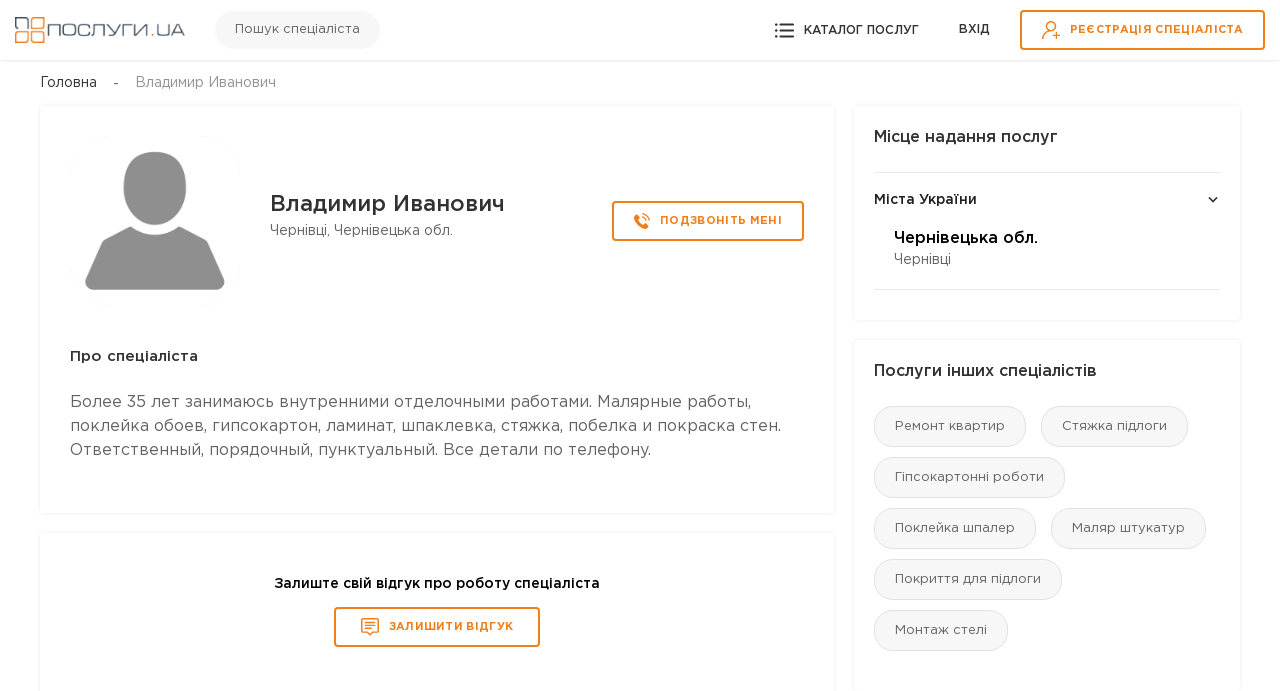

--- FILE ---
content_type: text/html; charset=UTF-8
request_url: https://poslugy.ua/profile/8096/
body_size: 28251
content:

<!DOCTYPE html>
<html lang="uk">
<head>
    <meta charset="UTF-8">
    <meta name="format-detection" content="telephone=no" />
    <meta name="apple-mobile-web-app-capable" content="yes" />
    <meta name="viewport" content="width=device-width, initial-scale=1" />

	<link rel="preconnect" href="//fonts.gstatic.com" crossorigin>
    <link rel="preconnect" href="//www.googletagmanager.com" crossorigin>
	<link rel="preconnect" href="//www.google-analytics.com" crossorigin>
	<link rel="preconnect" href="//stats.g.doubleclick.net" crossorigin>
	<link rel="preconnect" href="//www.gstatic.com" crossorigin>
	<meta name="theme-color" content="#EF7F1A" >
    <meta name="msapplication-navbutton-color" content="#EF7F1A">
    <meta name="apple-mobile-web-app-status-bar-style" content="#EF7F1A">
	<link rel="dns-prefetch" href="//fonts.gstatic.com" >
    <link rel="dns-prefetch" href="//www.googletagmanager.com">
	<link rel="dns-prefetch" href="//www.google-analytics.com">
	<link rel="dns-prefetch" href="//stats.g.doubleclick.net">
	<link rel="dns-prefetch" href="//www.gstatic.com">

        <title>Владимир Иванович / послуги майстра з ремонту / Чернівці, Чернівецька обл.  на poslugy.ua | 8096</title>
    <link rel="shortcut icon" href="/img/favicon.ico" />
    <meta property="og:locale" content="ru_UA">
<meta property="og:image" content="/img/logoFB.jpg">
<meta property="og:title" content="Владимир Иванович / послуги майстра з ремонту / Чернівці, Чернівецька обл.  на poslugy.ua | 8096">
<meta name="description" content="Досвідчений і грамотний фахівець який надає послуги майстра з ремонту в м. Чернівці, Чернівецька обл. - на poslugy.ua №8096">
<meta property="og:description" content="Досвідчений і грамотний фахівець який надає послуги майстра з ремонту в м. Чернівці, Чернівецька обл. - на poslugy.ua №8096">
<meta property="og:url" content="https://poslugy.ua/profile/8096/">
<meta name="csrf-param" content="_csrf-frontend">
<meta name="csrf-token" content="wzytvGkrqtkoeLYtfDc_7b5_SWjsnLWJNH7V7yVDf-aVctjWOk7rlkkN2VcofXWu6TQTHd3J7aRYHLqsHTcFnA==">

<link href="https://poslugy.ua/profile/8096/" rel="canonical">
<link href="https://poslugy.ua/ru/profile/8096/" rel="alternate" hreflang="ru">
<link href="https://poslugy.ua/profile/8096/" rel="alternate" hreflang="uk">
<link href="/css/main.css?v=4" rel="stylesheet">
<link href="/css/bootstrap.bottom.css" rel="stylesheet">
<link href="/css/style.css?v=5" rel="stylesheet">
<link href="/css/swiper-bundle.min.css" rel="stylesheet">
<link href="/js/rateyo/jquery.rateyo.min.css" rel="stylesheet">
<link href="/css/jquery.fancybox.min.css?v=1" rel="stylesheet">
<link href="/css/introjs.min.css" rel="stylesheet">
<link href="/css/introjs-modern.css" rel="stylesheet">
<link href="/assets/64142ed5/css/select2.min.css" rel="stylesheet">
<link href="/assets/63600a04/css/select2-addl.min.css" rel="stylesheet">
<link href="/assets/63600a04/css/select2-bootstrap.min.css" rel="stylesheet">
<link href="/assets/5bf60028/css/kv-widgets.min.css" rel="stylesheet">
<style>
.master-description p {margin-bottom: 0px;}
.master-description ul, .master-description ol {padding-left: 1.5em;margin-bottom: 10px!important;margin-top: 10px; list-style: revert;}
.master-description em {font-style: italic;}
.master-description ol li:before{border-radius: initial;background: initial;color:#626262;line-height: inherit;font-weight: 600;}
.master-description ol {list-style: none; padding-left: 0;}
.master-description ol li{padding-left: 20px;}

</style>
<style>
.type_text {
    padding: 10px;
    background: #ececec;
}

.region-block {
    padding:20px;
    padding-top:0px;
    padding-left:0px;
    padding-right:0px;
}

.region-block > div:first-child {
  font-size: 16px;
  line-height: 24px;
  color: #000000;
  font-weight:500;
}

.region-block > div:last-child {
  font-size: 14px;
  line-height: 18px;
  color: #626262;
}

.text * {
  margin-bottom: 0px!important;
}

.accordion-title {
    font-size: 14px;
    font-weight: 500;
}

.accordion-inner {
  padding-bottom: 0px;
}

</style>
<style>

    .select2-container--bootstrap .select2-selection--single .select2-selection__clear {
      right: 0.2rem;
    }

    .select2-container--bootstrap .select2-results__group {
      font-size: 15px;
    }
    .form-group {
        margin-bottom: 10px!important;
        text-align: initial;
    }
    p.help-block, div.help-block {
        margin-bottom: 0px!important;
    }
    
.select2-container--bootstrap.input-lg .select2-selection--single, .input-group-lg .select2-container--bootstrap .select2-selection--single, .form-group-lg .select2-container--bootstrap .select2-selection--single {

  font-size: 16px !important;
  line-height: 2 !important;
}    

.select2-container--bootstrap.input-lg .select2-selection--single, .input-group-lg .select2-container--bootstrap .select2-selection--single, .form-group-lg .select2-container--bootstrap .select2-selection--single {
  height: 55px;
}    
    
.select2-container--bootstrap .select2-dropdown {
  -webkit-box-shadow: none;
  box-shadow: none;
}
    
.select2-container--bootstrap .select2-results__option--highlighted[aria-selected] {
  background-color: #EF8C32;
}

.select2-results__option {
  padding: 10px;
}

.select2-container--focus .select2-selection {
  border: 1px solid #EF8C32 !important;
}    

.select2-container--bootstrap .select2-dropdown {
  border-color: #EF8C32 !important;
}    

.select2-container--bootstrap .select2-results__option .select2-results__option {
  padding: 8px 14px;
}



    
}</style>
<style>
.bi-question-circle-fill-form{position: absolute;z-index: 3;right: 12px; top: 12px; cursor:pointer;}
.button--loading svg{visibility: hidden;display:none;}
.button--loading{background-color: #EF7F1A;}
.button--loading::after{background: #EF7F1A!important;}
.button--loading > .btn-text{color:#EF7F1A!important;}
.button--loading > .btn-text::after { content: ""; position: absolute; width: 30px; height: 30px; top: 0; left: 0;right: 0; bottom: 0; margin: auto; border: 5px solid transparent; border-top-color: #ffffff;border-radius: 50%; animation: button-loading-spinner 1s ease infinite;}

@keyframes button-loading-spinner {
    from { transform: rotate(0turn);}
    to {transform: rotate(1turn);}
}
</style>
<style>
.bi-question-circle-fill-call{position: absolute;z-index: 3;right: 12px; top: 12px; cursor:pointer;}
.button--loading svg{visibility: hidden;display:none;}
.button--loading{background-color: #EF7F1A;}
.button--loading::after{background: #EF7F1A!important;}
.button--loading > .btn-text{color:#EF7F1A!important;}
.button--loading > .btn-text::after { content: ""; position: absolute; width: 30px; height: 30px; top: 0; left: 0;right: 0; bottom: 0; margin: auto; border: 5px solid transparent; border-top-color: #ffffff;border-radius: 50%; animation: button-loading-spinner 1s ease infinite;}

@keyframes button-loading-spinner {
    from { transform: rotate(0turn);}
    to {transform: rotate(1turn);}
}
</style>
<style>





</style>
<script>var inputmask_92856a58 = {"clearIncomplete":false,"mask":"+38 (099) 999-9999"};
window.s2options_98abd855 = {"themeCss":".select2-container--bootstrap","sizeCss":" input-lg","doReset":true,"doToggle":false,"doOrder":false};
window.select2_2fefec2d = {"allowClear":true,"theme":"bootstrap","width":"100%","minimumResultsForSearch":Infinity,"placeholder":"Вибрати пов`язане замовлення (вкажіть телефон)...","language":"uk"};

window.s2options_9390b370 = {"themeCss":".select2-container--bootstrap","sizeCss":" input-lg","doReset":false,"doToggle":false,"doOrder":false};
window.select2_c496e988 = {"allowClear":false,"theme":"bootstrap","width":"100%","minimumResultsForSearch":Infinity,"placeholder":"Вибрати вид робіт","language":"uk"};

var inputmask_2faaa091 = {"clearIncomplete":true,"mask":"+38 (099) 999-9999"};</script>	
	<!-- Google tag (gtag.js) -->
		<script async src="https://www.googletagmanager.com/gtag/js?id=G-7TXFLQF0GF"></script>
		<script>
		  window.dataLayer = window.dataLayer || [];
		  function gtag(){dataLayer.push(arguments);}
		  gtag('js', new Date());

		  gtag('config', 'G-7TXFLQF0GF');
		</script>
	<!-- End Google Tag Manager -->

</head>

<body class="   site-ready up  ">
<!-- Google Tag Manager (noscript) -->
<noscript><iframe src="https://www.googletagmanager.com/ns.html?id=GTM-MQ2TTKV"
height="0" width="0" style="display:none;visibility:hidden"></iframe></noscript>
<!-- End Google Tag Manager (noscript) -->

<!-- LOADER -->
<div id="loader-wrapper"></div>
<div id="content-block" class="no-bg">



            
    <!-- HEADER -->
<header class="header no-fixed">
    <div class="header-inner">
        <!--    <div class="layer-close"></div>-->
        <a href="/" class="logo">
            <img src="/img/logo.png" alt="" class="logo-img">
        </a>


        <a href="/kyiv/remont-kvartyr-ta-budynkiv/" class="search-service">Пошук спеціаліста</a>
        <div class="header-navbar">
            <div class="link-catalog open-popup" data-rel="category" data-tab="1">
                <svg class="icon icon-black" width="19" height="19" viewBox="0 0 19 19" fill="none" xmlns="http://www.w3.org/2000/svg">
                    <path d="M18.0522 16.4H5.34698C4.82334 16.4 4.39893 15.9756 4.39893 15.452C4.39893 14.9283 4.82334 14.5039 5.34698 14.5039H18.0519C18.5755 14.5039 18.9999 14.9283 18.9999 15.452C18.9999 15.9756 18.5758 16.4 18.0522 16.4Z" />
                    <path d="M18.0522 10.4488H5.34698C4.82334 10.4488 4.39893 10.0244 4.39893 9.50079C4.39893 8.97715 4.82334 8.55273 5.34698 8.55273H18.0519C18.5755 8.55273 18.9999 8.97715 18.9999 9.50079C19.0003 10.0244 18.5758 10.4488 18.0522 10.4488Z" />
                    <path d="M18.0522 4.49768H5.34698C4.82334 4.49768 4.39893 4.07326 4.39893 3.54962C4.39893 3.02598 4.82334 2.60156 5.34698 2.60156H18.0519C18.5755 2.60156 18.9999 3.02598 18.9999 3.54962C18.9999 4.07326 18.5758 4.49768 18.0522 4.49768Z" />
                    <path d="M1.27324 4.89609C1.97643 4.89609 2.54648 4.32604 2.54648 3.62285C2.54648 2.91966 1.97643 2.34961 1.27324 2.34961C0.570049 2.34961 0 2.91966 0 3.62285C0 4.32604 0.570049 4.89609 1.27324 4.89609Z" />
                    <path d="M1.27324 10.773C1.97643 10.773 2.54648 10.203 2.54648 9.4998C2.54648 8.79661 1.97643 8.22656 1.27324 8.22656C0.570049 8.22656 0 8.79661 0 9.4998C0 10.203 0.570049 10.773 1.27324 10.773Z" />
                    <path d="M1.27324 16.6519C1.97643 16.6519 2.54648 16.0819 2.54648 15.3787C2.54648 14.6755 1.97643 14.1055 1.27324 14.1055C0.570049 14.1055 0 14.6755 0 15.3787C0 16.0819 0.570049 16.6519 1.27324 16.6519Z" />
                </svg>
                <span class="link-text">Каталог послуг</span>
            </div>

            <div class="sign-group">
                <div class="sign-link signin open-popup" data-rel="login">Вхід</div>
                <a href="/registration/" class="sing-link btn btn-default" data-pjax="0">
                    <svg class="icon icon-orange" width="18" height="18" viewBox="0 0 18 18" fill="none" xmlns="http://www.w3.org/2000/svg">
                        <path d="M8.98246 0.0175781C6.11905 0.0175781 3.78949 2.34717 3.78949 5.21054C3.78949 6.98414 4.68348 8.55267 6.04431 9.4899C4.7738 9.92834 3.60928 10.6526 2.63095 11.6309C0.934348 13.3275 0 15.5832 0 17.9825H1.40351C1.40351 13.8034 4.8034 10.4035 8.98246 10.4035C11.8459 10.4035 14.1754 8.07395 14.1754 5.21054C14.1754 2.34714 11.8459 0.0175781 8.98246 0.0175781ZM8.98246 9.00004C6.89295 9.00004 5.193 7.30009 5.193 5.21058C5.193 3.12107 6.89295 1.42109 8.98246 1.42109C11.072 1.42109 12.7719 3.12103 12.7719 5.21058C12.7719 7.30013 11.072 9.00004 8.98246 9.00004Z" />
                        <path d="M15.0527 13.631V10.6836H13.6492V13.631H10.7018V15.0345H13.6492V17.9819H15.0527V15.0345H18V13.631H15.0527Z" />
                    </svg>
                    <span class="btn-text">Реєстрація спеціаліста</span>
                </a>
            </div>
        </div>
    </div>
</header>
    

<!-- ALL CONTENT -->
<div class="content-inner">

    <div class="user-page">
        <div class="container">

            <div class="breadcrumb" style="padding-bottom: 15px;">
                <ul>
                    <li><a href="/">Головна</a></li>
                    <li><span>Владимир  Иванович</span></li>
                </ul>
            </div>

            <div class="user-row-master">
                <div class="user-content">
                    <div class="master-item type2">
                        <div class="top-info">
                            <div class="master-photo">
                                <span></span>

                                <img src="/img/person.png" alt="Владимир  Иванович">
                            </div>
                            <div class="master-info">
                                <div class="master-name"><h1 class="h3">Владимир  Иванович</h1></div>
                                <div class="master-location">Чернівці, Чернівецька обл.</div>


                            </div>
                            <div class="btn-group">
                                <div class="btn btn-default open-popup order-form-master"  data-rel="call-master" data-id="8096">
                                    <svg class="icon" width="16" height="16" viewBox="0 0 16 16" fill="none" xmlns="http://www.w3.org/2000/svg">
                                        <path d="M12.1641 10.5853C11.6414 10.0692 10.9888 10.0692 10.4694 10.5853C10.0732 10.9782 9.67699 11.3711 9.28744 11.7706C9.1809 11.8805 9.091 11.9038 8.96115 11.8305C8.70479 11.6907 8.43177 11.5775 8.18539 11.4243C7.03673 10.7018 6.07452 9.77292 5.22218 8.72747C4.79934 8.20808 4.42311 7.65206 4.16009 7.02612C4.10682 6.8996 4.11681 6.81637 4.22002 6.71315C4.61622 6.33027 5.00244 5.93739 5.39198 5.54452C5.93468 4.99849 5.93468 4.35923 5.38866 3.80988C5.07902 3.49691 4.76938 3.1906 4.45974 2.87763C4.14011 2.558 3.82381 2.23505 3.50086 1.91875C2.97813 1.40934 2.32556 1.40934 1.80617 1.92208C1.40663 2.31495 1.02375 2.71782 0.617555 3.10403C0.241327 3.46028 0.0515486 3.89644 0.0115952 4.40585C-0.0516643 5.23488 0.151432 6.0173 0.437765 6.77974C1.02375 8.3579 1.91604 9.7596 2.99811 11.0448C4.45974 12.7827 6.20437 14.1578 8.24532 15.15C9.16425 15.5961 10.1165 15.9391 11.1519 15.9957C11.8644 16.0356 12.4837 15.8558 12.9798 15.2998C13.3194 14.9202 13.7023 14.574 14.0619 14.2111C14.5946 13.6717 14.5979 13.0191 14.0685 12.4864C13.4359 11.8505 12.8 11.2179 12.1641 10.5853Z" />
                                        <path d="M11.5286 7.92979L12.7571 7.72003C12.564 6.59135 12.0313 5.56921 11.2222 4.75682C10.3666 3.90116 9.28451 3.36178 8.09256 3.19531L7.91943 4.43054C8.84169 4.56039 9.68071 4.97657 10.3433 5.63913C10.9692 6.26506 11.3787 7.05747 11.5286 7.92979Z" />
                                        <path d="M13.4496 2.59031C12.0313 1.17197 10.2367 0.276344 8.25565 0L8.08252 1.23523C9.79386 1.47495 11.3454 2.25071 12.5706 3.47262C13.7326 4.63459 14.495 6.10288 14.7714 7.71766L16 7.50791C15.677 5.63676 14.7947 3.93874 13.4496 2.59031Z" />
                                    </svg>
                                    <span class="btn-text">ПОДЗВОНІТЬ МЕНІ</span>
                                </div>

                            </div>
                        </div>
                        <div class="user-row">
                            <h4 class="h4">Про спеціаліста</h4>

                            <div class="master-description text more-text-wrapp">
                                <p>Более 35 лет занимаюсь внутренними отделочными работами. Малярные работы, поклейка обоев, гипсокартон, ламинат, шпаклевка, стяжка, побелка и покраска стен. Ответственный, порядочный, пунктуальный. Все детали по телефону.</p>
                            </div>
                        </div>

                    </div>







<script type="application/ld+json">
        {
            "@context": "https://schema.org",
            "@type": "LocalBusiness",
            "name" : "Владимир Иванович / послуги майстра з ремонту / Чернівці, Чернівецька обл.  на poslugy.ua | 8096",
			"url": 	"https://poslugy.ua/profile/8096/",		
            "description": "Более 35 лет занимаюсь внутренними отделочными работами. Малярные работы, поклейка обоев, гипсокартон, ламинат, шпаклевка, стяжка, побелка и покраска стен. Ответственный, порядочный, пунктуальный. Все детали по телефону.",
            "address": {
                "@type": "PostalAddress",
                "addressLocality": "Чернівці, Чернівецька обл.",
                "addressCountry": "UA"
            },
			
						
            "currenciesAccepted": "UAH",
            "paymentAccepted": "Credit Card, Debit Card, Cash"			
        }
</script>




    <div class="all-rating-and-reviews">
        <div class="m-rating-wrapper">
            <div class="add-review-block" style="max-width: none;">
                <b>Залиште свій відгук про роботу спеціаліста</b>
                <a href="" class="btn btn-default open-popup" data-rel="add-review">
                    <svg class="icon" width="18" height="18" viewBox="0 0 18 18" fill="none">
                        <path d="M9 17.9749L5.86107 14.8359H2.10938C0.946198 14.8359 0 13.8897 0 12.7266V2.10938C0 0.946198 0.946198 0 2.10938 0H15.8906C17.0538 0 18 0.946198 18 2.10938V12.7266C18 13.8897 17.0538 14.8359 15.8906 14.8359H12.1389L9 17.9749ZM2.10938 1.40625C1.72169 1.40625 1.40625 1.72169 1.40625 2.10938V12.7266C1.40625 13.1142 1.72169 13.4297 2.10938 13.4297H6.44362L9 15.9861L11.5564 13.4297H15.8906C16.2783 13.4297 16.5938 13.1142 16.5938 12.7266V2.10938C16.5938 1.72169 16.2783 1.40625 15.8906 1.40625H2.10938ZM14.1328 3.86719H3.86719V5.27344H14.1328V3.86719ZM14.1328 6.67969H3.86719V8.08594H14.1328V6.67969ZM10.7578 9.49219H3.86719V10.8984H10.7578V9.49219Z"></path>
                    </svg>

                    <span class="btn-text">залишити відгук</span>
                </a>
            </div>
        </div>
    </div>



                    <div class="departure-objects mobile-show">
                        <div class="caption-block">Місце надання послуг</div>
                        <div class="accordion type2">
                                                                                                                    <div class="accordion-item">
                                    <div class="accordion-title">Міста України</div>
                                    <div class="accordion-inner" style="display: none;">
                                        <div class="text">
                                                                                            <div class="region-block">
                                                    <div>Чернівецька обл.</div>
                                                    <div>Чернівці</div>
                                                </div>
                                                                                    </div>
                                    </div>
                                </div>
                            
                        </div>
                    </div>

                </div>
                <div class="user-sidebar">
                    <div class="departure-objects">

                        <div class="caption-block">Місце надання послуг</div>
                        <div class="accordion type2">
                            <div class="accordion-item">
                                <div class="accordion-title">Міста України</div>
                                <div class="accordion-inner" style="display: block;">
                                    <div class="text">
                                        <div class="region-block">
                                            <div>Чернівецька обл.</div>
                                            <div>Чернівці</div>
                                        </div>
                                    </div>
                                </div>
                            </div>

                        </div>



                    </div>


                    <!--<div class="user-share">
                        <h4 class="user-share-title">Розказати знайомим</h4>
                        <ul>
                            <li><a href=""><img src="/icon/s-viber.svg" alt=""></a></li>
                            <li><a href=""><img src="/icon/s-telegram.svg" alt=""></a></li>
                            <li><a href=""><img src="/icon/s-messenger.svg" alt=""></a></li>
                            <li><a href="" data-copy="link"><img src="/icon/link.svg" alt=""></a>
                                <input id="link" class="input-copy" type="text" value="/profile/8096/">
                            </li>
                            <li><a href=""><img src="/icon/message.svg" alt=""></a></li>
                        </ul>
                        <div class="copied">Посилання скопійовано</div>
                    </div>-->




                    <div class="user-tags">
                        <h4 class="user-tags-title">Послуги інших спеціалістів</h4>
                        <div class="master-tags">
                            <a href="/kyiv/remont-kvartyr-ta-budynkiv/">Ремонт квартир</a>
                            <a href="/kyiv/stjazhka/">Стяжка підлоги</a>
                            <a href="/kyiv/gipsokartonni-roboty/">Гіпсокартонні роботи</a>
                            <a href="/kyiv/poklejka-shpaler/">Поклейка шпалер</a>
                            <a href="/kyiv/maljarni-shtukaturni-roboty/">Маляр штукатур</a>
                            <a href="/kyiv/pokryttja-dlja-pidlogy/">Покриття для підлоги</a>
                            <a href="/kyiv/steli/">Монтаж стелі</a>
                        </div>
                    </div>
                </div>


            </div>

        </div>
    </div>
</div>
    <div class="btn-callback orange open-popup order-form-master"  data-rel="call-master" data-id="8096">
        <svg class="icon" viewBox="0 0 16 16" fill="none">
            <path d="M12.1641 10.5853C11.6414 10.0692 10.9888 10.0692 10.4694 10.5853C10.0732 10.9782 9.67699 11.3711 9.28744 11.7706C9.1809 11.8805 9.091 11.9038 8.96115 11.8305C8.70479 11.6907 8.43177 11.5775 8.18539 11.4243C7.03673 10.7018 6.07452 9.77292 5.22218 8.72747C4.79934 8.20808 4.42311 7.65206 4.16009 7.02612C4.10682 6.8996 4.11681 6.81637 4.22002 6.71315C4.61622 6.33027 5.00244 5.93739 5.39198 5.54452C5.93468 4.99849 5.93468 4.35923 5.38866 3.80988C5.07902 3.49691 4.76938 3.1906 4.45974 2.87763C4.14011 2.558 3.82381 2.23505 3.50086 1.91875C2.97813 1.40934 2.32556 1.40934 1.80617 1.92208C1.40663 2.31495 1.02375 2.71782 0.617555 3.10403C0.241327 3.46028 0.0515486 3.89644 0.0115952 4.40585C-0.0516643 5.23488 0.151432 6.0173 0.437765 6.77974C1.02375 8.3579 1.91604 9.7596 2.99811 11.0448C4.45974 12.7827 6.20437 14.1578 8.24532 15.15C9.16425 15.5961 10.1165 15.9391 11.1519 15.9957C11.8644 16.0356 12.4837 15.8558 12.9798 15.2998C13.3194 14.9202 13.7023 14.574 14.0619 14.2111C14.5946 13.6717 14.5979 13.0191 14.0685 12.4864C13.4359 11.8505 12.8 11.2179 12.1641 10.5853Z"/>
            <path d="M11.529 7.92979L12.7576 7.72003C12.5645 6.59135 12.0318 5.56921 11.2227 4.75682C10.3671 3.90116 9.285 3.36178 8.09305 3.19531L7.91992 4.43054C8.84218 4.56039 9.6812 4.97657 10.3438 5.63913C10.9697 6.26506 11.3792 7.05747 11.529 7.92979Z"/>
            <path d="M13.4491 2.59031C12.0308 1.17197 10.2362 0.276344 8.25516 0L8.08203 1.23523C9.79337 1.47495 11.3449 2.25071 12.5701 3.47262C13.7321 4.63459 14.4946 6.10288 14.7709 7.71766L15.9995 7.50791C15.6765 5.63676 14.7942 3.93874 13.4491 2.59031Z"/>
        </svg>
    </div>




            


<!-- FOOTER -->
<footer class="footer">
    <div class="container">
        <div class="footer-nav">
            <ul>
                <li ><a href="/faq/">Питання та відповіді</a></li>
                <li ><a href="/privacy/">Правила користування</a></li>
                <li ><a href="/blog/list/">Публікації</a></li>
                <li ><a href="/contact/">Контакти</a></li>
                <li ><a href="/sitemap/">Карта сайту</a></li>
                <li><a id="changeMode" href="/profile/8096/" data-mode="1" rel="nofollow">Мобільна версія</a></li>
            </ul>
        </div>
        <div class="footer-right">
            
    <a class="lang" href="/ru/profile/8096/" rel="nofollow">Рус</a>



        </div>
    </div>
</footer>



    
    <!-- POPUP -->

    <div class="popup-wrapper">
    <div class="bg-layer"></div>
    
<div class="popup-content gallery-popup type2" data-rel="gallery2">
    <div class="layer-close"></div>
    <div class="popup-container">
        <div class="popup-align">
            <div class="gallery-wrapp">
                <div class="container-fluid">
                    <div class="row">
                        <div class="col-12 col-lg-7 order-lg-2">
                            <div class="swiper-entry">
                                <div class="swiper-button-prev"><i></i></div>
                                <div class="swiper-button-next"><i></i></div>
                                <div class="swiper-container" data-options='{"slidesPerView":1,"fadeEffect": {"crossFade": true}, "effect": "fade", "watchSlidesVisibility": true,"watchSlidesProgress": true, "autoHeight":true, "pagination":{"type": "fraction","el":".custom-pagination"}}'>
                                    <div class="swiper-wrapper"> </div>
                                    <div class="custom-pagination">
                                        <div class="custom-current"></div>/<div class="custom-total"></div>
                                    </div>
                                </div>
                            </div>
                        </div>
                        <div class="col-12 col-lg-5 order-lg-1 align-self-center">
                            <div class="description-gallery">
                                <div class="title h3"><b></b></div>
                                <div class="text size-2 description">

                                </div>
                            </div>
                        </div>
                    </div>
                </div>
            </div>
        </div>
        <div class="btn-close">
            <svg class="icon" width="11" height="11" viewBox="0 0 11 11" fill="none">
                <path d="M1 1L10 10M10 1L1 10" /></svg>
        </div>
    </div>
</div><div class="popup-content leave-review" data-rel="add-review">
    <div class="layer-close"></div>
    <div class="popup-container size-xs">
        <div class="popup-align">
            <div class="popup-top">
                <div class="title h3">Залиште свій відгук про роботу спеціаліста</div>
                <div class="master-info" style="margin-bottom:10px;">
                    <div class="master-photo">
                        <span>вм</span>
                        <img src="/img/person.png" alt="">
                    </div>
                    <div class="master-name">Владимир  Иванович</div>
                </div>
                <div id="response_msg" style="font-size: 16px;color: #155724;background-color: #d4edda;border-color: #c3e6cb; position: relative;padding: .75rem 1.25rem;margin-top: 1.25rem;margin-bottom: 0;border: 1px solid transparent;border-radius: .25rem;display: none;" ></div>

                <form id="MemberReponse" action="/profile/saveresponse/" method="post">
<input type="hidden" name="_csrf-frontend" value="wzytvGkrqtkoeLYtfDc_7b5_SWjsnLWJNH7V7yVDf-aVctjWOk7rlkkN2VcofXWu6TQTHd3J7aRYHLqsHTcFnA==">

                <div class="form-group field-memberreponse-member_id required" style="width:100%;margin-bottom: 0px;">
<input type="hidden" id="memberreponse-member_id" class="form-control" name="MemberReponse[member_id]" value="8096">
</div>                <div class="form-group field-memberreponse-option_1 required" style="width:100%;margin-bottom: 0px;">
<input type="hidden" id="memberreponse-option_1" class="form-control" name="MemberReponse[option_1]" value="5">
</div>                <div class="form-group field-memberreponse-option_2 required" style="width:100%;margin-bottom: 0px;">
<input type="hidden" id="memberreponse-option_2" class="form-control" name="MemberReponse[option_2]" value="5">
</div>                <div class="form-group field-memberreponse-option_3 required" style="width:100%;margin-bottom: 0px;">
<input type="hidden" id="memberreponse-option_3" class="form-control" name="MemberReponse[option_3]" value="5">
</div>                <div class="form-group field-memberreponse-option_4 required" style="width:100%;margin-bottom: 0px;">
<input type="hidden" id="memberreponse-option_4" class="form-control" name="MemberReponse[option_4]" value="5">
</div>                <div class="master-rating form"  style="display:none;">
                    <ul>
                        <li>
                            <span class="rating-star select-stars"  data-value="5" data-name="option_1"></span>
                            <span class="name-rating"></span>
                        </li>
                        <li>
                            <span class="rating-star select-stars"  data-value="5" data-name="option_2"></span>
                            <span class="name-rating"></span>
                        </li>
                        <li>
                            <span class="rating-star select-stars"  data-value="5" data-name="option_3"></span>
                            <span class="name-rating"></span>
                        </li>
                        <li>
                            <span class="rating-star select-stars" data-value="5" data-name="option_4"></span>
                            <span class="name-rating"></span>
                        </li>
                    </ul>
                </div>

                    <div class="input-field-wrapp">
                        <div class="form-group field-memberreponse-name required" style="width:100%;margin-bottom: 0px;">
<input type="text" id="memberreponse-name" class="input" name="MemberReponse[name]" placeholder="Iм’я замовника" aria-required="true">
</div>                    </div>
                    <div class="input-field-wrapp">
                        <div class="form-group field-memberreponse-phone required" style="width:100%;margin-bottom: 0px;">
<input type="tel" id="memberreponse-phone" class="input" name="MemberReponse[phone]" placeholder="+38 (ххх) ххх - хххх" aria-required="true">
</div>                    </div>
					<div class="notices" style="margin-top: 10px; margin-bottom: 10px;">* для ідентифікації замовника, введіть той номер телефону який вказувався при створенні заявки, надалі виберіть із списку пов'язане замовлення.</div>				
                    <div class="input-field-wrapp">
                        <div class="form-group field-memberreponse-suggestion_id required" style="width:100%;margin-bottom: 0px;">
<div class="kv-plugin-loading loading-memberreponse-suggestion_id">&nbsp;</div><select id="memberreponse-suggestion_id" class="form-control" name="MemberReponse[suggestion_id]" aria-required="true" data-s2-options="s2options_98abd855" data-krajee-select2="select2_2fefec2d" style="width: 100%; height: 1px; visibility: hidden;">
<option value="">Вибрати пов`язане замовлення (вкажіть телефон)...</option>
</select>
</div>

                    </div>


                    <div class="form-group input-field-wrapp size-2 max-length-symbols text-left field-memberreponse-general_note required">

<textarea id="memberreponse-general_note" class="input" name="MemberReponse[general_note]" maxlength="360" rows="10" placeholder="Напишіть відгук про спеціаліста" style="padding: 14px 14px;height:120px;" aria-required="true"></textarea><div class="counter-max-symbols"></div>
</div>					<div class="notices" style="margin-top: 10px; margin-bottom: 10px;">** перед публікацією, всі відгуки проходять перевірку адміністраторами сайту. За бажанням, спеціаліст може надіслати відповідь на опублікований відгук. Оцінка відгуку впливає на позицію рейтингу у списку спеціалістів.</div>				
                    <div class="popup-bottom">
                        <button type="submit" class="btn btn-block" name="save"><span class="btn-text">залишити відгук</span></button>                    </div>

                </form>            </div>
        </div>
        <div class="btn-close">
            <svg class="icon" width="11" height="11" viewBox="0 0 11 11" fill="none">
                <path d="M1 1L10 10M10 1L1 10"></path></svg>
        </div>
    </div>
</div>


    <div class="popup-content" data-rel="call-master">
        <div class="layer-close"></div>
        <div class="popup-container size-xs">
            <div class="popup-align">
                <div class="popup-top contact-master-form">
                    <div class="title h3">Зв'язатися зі спеціалістом</div>
                    <form id="OrderNewForm" action="/profile/neworder/" method="post">
<input type="hidden" name="_csrf-frontend" value="wzytvGkrqtkoeLYtfDc_7b5_SWjsnLWJNH7V7yVDf-aVctjWOk7rlkkN2VcofXWu6TQTHd3J7aRYHLqsHTcFnA==">



                    <div class="form-group field-ordernewform-member_to required" style="width:100%;margin-bottom: 0px;">
<input type="hidden" id="ordernewform-member_to" class="form-control" name="OrderNewForm[member_to]" value="">
</div>
                    <div class="input-field-wrapp">
                        <div class="form-group field-ordernewform-name required" style="width:100%;margin-bottom: 0px;">
<input type="text" id="ordernewform-name" class="input" name="OrderNewForm[name]" placeholder="Вкажіть ваше ім’я *" aria-required="true">
</div>                    </div>
                    <div class="input-field-wrapp">
                        <div class="form-group field-ordernewform-phone required" style="width:100%;margin-bottom: 0px;">
<input type="tel" id="ordernewform-phone" class="input" name="OrderNewForm[phone]" placeholder="+38 (ххх) ххх-хххх *" aria-required="true">
</div>
                    </div>
                                            <div class="input-field-wrapp">
                            <div class="form-group field-ordernewform-category required" style="width:100%;margin-bottom: 0px;">
<div class="kv-plugin-loading loading-ordernewform-category">&nbsp;</div><select id="ordernewform-category" class="form-control" name="OrderNewForm[category]" aria-required="true" data-s2-options="s2options_9390b370" data-krajee-select2="select2_c496e988" style="width: 100%; height: 1px; visibility: hidden;">
<option value="">Вибрати вид робіт</option>
<optgroup label="Майстри по ремонту">
<option value="20">Ремонт квартир</option>
<option value="75">Стяжка підлоги</option>
<option value="76">Гіпсокартонні роботи</option>
<option value="77">Поклейка шпалер</option>
<option value="69">Маляр штукатур</option>
<option value="70">Покриття для підлоги</option>
<option value="71">Монтаж стелі</option>
</optgroup>
</select>
</div>                        </div>
                        
                        <div class="form-group field-ordernewform-region_id required" style="width:100%;margin-bottom: 0px;">
<input type="hidden" id="ordernewform-region_id" class="form-control" name="OrderNewForm[region_id]" value="0">
</div>                    
                    <div class="form-group input-field-wrapp size-2 max-length-symbols text-left field-ordernewform-description required">

<svg style="color: rgb(255, 128, 0);" xmlns="http://www.w3.org/2000/svg" width="22" height="22" fill="currentColor" class="bi-question-circle-fill-form" viewBox="0 0 16 16"> <path d="M16 8A8 8 0 1 1 0 8a8 8 0 0 1 16 0zM5.496 6.033h.825c.138 0 .248-.113.266-.25.09-.656.54-1.134 1.342-1.134.686 0 1.314.343 1.314 1.168 0 .635-.374.927-.965 1.371-.673.489-1.206 1.06-1.168 1.987l.003.217a.25.25 0 0 0 .25.246h.811a.25.25 0 0 0 .25-.25v-.105c0-.718.273-.927 1.01-1.486.609-.463 1.244-.977 1.244-2.056 0-1.511-1.276-2.241-2.673-2.241-1.267 0-2.655.59-2.75 2.286a.237.237 0 0 0 .241.247zm2.325 6.443c.61 0 1.029-.394 1.029-.927 0-.552-.42-.94-1.029-.94-.584 0-1.009.388-1.009.94 0 .533.425.927 1.01.927z" fill="#ff8000"></path></svg>
<textarea id="ordernewform-description" class="input" name="OrderNewForm[description]" maxlength="260" rows="10" placeholder="Детальний опис замовлення" style="padding: 14px 14px;height:120px;" aria-required="true"></textarea><div class="counter-max-symbols"> </div>
</div>


                    <div class="text size-2 color-3">
                        <p>Після заповнення заявки спеціалісту буде надіслане SMS повідомлення</p>
                    </div>

                    <button type="submit" id="neworder-submit" class="btn btn-block" name="save"><svg class="icon" width="16" height="16" viewBox="0 0 16 16" fill="none" xmlns="http://www.w3.org/2000/svg">
                            <path d="M12.1641 10.5853C11.6414 10.0692 10.9888 10.0692 10.4694 10.5853C10.0732 10.9782 9.67699 11.3711 9.28744 11.7706C9.1809 11.8805 9.091 11.9038 8.96115 11.8305C8.70479 11.6907 8.43177 11.5775 8.18539 11.4243C7.03673 10.7018 6.07452 9.77292 5.22218 8.72747C4.79934 8.20808 4.42311 7.65206 4.16009 7.02612C4.10682 6.8996 4.11681 6.81637 4.22002 6.71315C4.61622 6.33027 5.00244 5.93739 5.39198 5.54452C5.93468 4.99849 5.93468 4.35923 5.38866 3.80988C5.07902 3.49691 4.76938 3.1906 4.45974 2.87763C4.14011 2.558 3.82381 2.23505 3.50086 1.91875C2.97813 1.40934 2.32556 1.40934 1.80617 1.92208C1.40663 2.31495 1.02375 2.71782 0.617555 3.10403C0.241327 3.46028 0.0515486 3.89644 0.0115952 4.40585C-0.0516643 5.23488 0.151432 6.0173 0.437765 6.77974C1.02375 8.3579 1.91604 9.7596 2.99811 11.0448C4.45974 12.7827 6.20437 14.1578 8.24532 15.15C9.16425 15.5961 10.1165 15.9391 11.1519 15.9957C11.8644 16.0356 12.4837 15.8558 12.9798 15.2998C13.3194 14.9202 13.7023 14.574 14.0619 14.2111C14.5946 13.6717 14.5979 13.0191 14.0685 12.4864C13.4359 11.8505 12.8 11.2179 12.1641 10.5853Z" />
                            <path d="M11.529 7.92979L12.7576 7.72003C12.5645 6.59135 12.0318 5.56921 11.2227 4.75682C10.3671 3.90116 9.285 3.36178 8.09305 3.19531L7.91992 4.43054C8.84218 4.56039 9.6812 4.97657 10.3438 5.63913C10.9697 6.26506 11.3792 7.05747 11.529 7.92979Z" />
                            <path d="M13.4491 2.59031C12.0308 1.17197 10.2362 0.276344 8.25516 0L8.08203 1.23523C9.79337 1.47495 11.3449 2.25071 12.5701 3.47262C13.7321 4.63459 14.4946 6.10288 14.7709 7.71766L15.9995 7.50791C15.6765 5.63676 14.7942 3.93874 13.4491 2.59031Z" />
                        </svg><span class="btn-text">ПОДЗВОНІТЬ МЕНІ</span></button>
                    </form>                    <div class="form-link text size-3 text-center">
                        <!--<p>Для підвищення якості обслуговування, Ваша розмова може бути записана. </p>-->
                    </div>
                </div>
            </div>
            <div class="btn-close">
                <svg class="icon" width="11" height="11" viewBox="0 0 11 11" fill="none">
                    <path d="M1 1L10 10M10 1L1 10" /></svg>
            </div>
        </div>
    </div>


<div class="popup-content" data-rel="call-master-live">
    <div class="layer-close"></div>
    <div class="popup-container size-xs">
        <div class="popup-align">
            <div class="popup-top contact-master-form">
                <div class="title h3">Зв'язатися зі спеціалістом</div>
                <form id="OrderNewCall" action="/profile/callorder/" method="post">
<input type="hidden" name="_csrf-frontend" value="wzytvGkrqtkoeLYtfDc_7b5_SWjsnLWJNH7V7yVDf-aVctjWOk7rlkkN2VcofXWu6TQTHd3J7aRYHLqsHTcFnA==">


                <div class="form-group field-ordernewcall-category required" style="width:100%;margin-bottom: 0px;">
<input type="hidden" id="ordernewcall-category" class="form-control" name="OrderNewCall[category]" value="">
</div>                <div class="form-group field-ordernewcall-region_id required" style="width:100%;margin-bottom: 0px;">
<input type="hidden" id="ordernewcall-region_id" class="form-control" name="OrderNewCall[region_id]" value="191">
</div>                <div class="form-group field-ordernewcall-member_to required" style="width:100%;margin-bottom: 0px;">
<input type="hidden" id="ordernewcall-member_to" class="form-control" name="OrderNewCall[member_to]" value="">
</div>
                <div class="input-field-wrapp">
                    <div class="form-group field-ordernewcall-name required" style="width:100%;margin-bottom: 0px;">
<input type="text" id="ordernewcall-name" class="input" name="OrderNewCall[name]" placeholder="Вкажіть ваше ім’я *" aria-required="true">
</div>                </div>
                <div class="input-field-wrapp">
                    <div class="form-group field-ordernewcall-phone required" style="width:100%;margin-bottom: 0px;">
<svg style="color: rgb(255, 128, 0);" xmlns="http://www.w3.org/2000/svg" width="22" height="22" fill="currentColor" class="bi-question-circle-fill-call" viewBox="0 0 16 16"> <path d="M16 8A8 8 0 1 1 0 8a8 8 0 0 1 16 0zM5.496 6.033h.825c.138 0 .248-.113.266-.25.09-.656.54-1.134 1.342-1.134.686 0 1.314.343 1.314 1.168 0 .635-.374.927-.965 1.371-.673.489-1.206 1.06-1.168 1.987l.003.217a.25.25 0 0 0 .25.246h.811a.25.25 0 0 0 .25-.25v-.105c0-.718.273-.927 1.01-1.486.609-.463 1.244-.977 1.244-2.056 0-1.511-1.276-2.241-2.673-2.241-1.267 0-2.655.59-2.75 2.286a.237.237 0 0 0 .241.247zm2.325 6.443c.61 0 1.029-.394 1.029-.927 0-.552-.42-.94-1.029-.94-.584 0-1.009.388-1.009.94 0 .533.425.927 1.01.927z" fill="#ff8000"></path></svg>
<input type="tel" id="ordernewcall-phone" class="input" name="OrderNewCall[phone]" placeholder="+38 (ххх) ххх-хххх *" aria-required="true">
</div>                </div>
                <div class="text size-2 color-3">
                    <p>* На протязі 30 сек. Ви отримаєте безкоштовний вхідний дзвінок </p>
                </div>

                <button type="submit" id="call-submit" class="btn btn-block" name="save"><svg class="icon" width="16" height="16" viewBox="0 0 16 16" fill="none" xmlns="http://www.w3.org/2000/svg">
                            <path d="M12.1641 10.5853C11.6414 10.0692 10.9888 10.0692 10.4694 10.5853C10.0732 10.9782 9.67699 11.3711 9.28744 11.7706C9.1809 11.8805 9.091 11.9038 8.96115 11.8305C8.70479 11.6907 8.43177 11.5775 8.18539 11.4243C7.03673 10.7018 6.07452 9.77292 5.22218 8.72747C4.79934 8.20808 4.42311 7.65206 4.16009 7.02612C4.10682 6.8996 4.11681 6.81637 4.22002 6.71315C4.61622 6.33027 5.00244 5.93739 5.39198 5.54452C5.93468 4.99849 5.93468 4.35923 5.38866 3.80988C5.07902 3.49691 4.76938 3.1906 4.45974 2.87763C4.14011 2.558 3.82381 2.23505 3.50086 1.91875C2.97813 1.40934 2.32556 1.40934 1.80617 1.92208C1.40663 2.31495 1.02375 2.71782 0.617555 3.10403C0.241327 3.46028 0.0515486 3.89644 0.0115952 4.40585C-0.0516643 5.23488 0.151432 6.0173 0.437765 6.77974C1.02375 8.3579 1.91604 9.7596 2.99811 11.0448C4.45974 12.7827 6.20437 14.1578 8.24532 15.15C9.16425 15.5961 10.1165 15.9391 11.1519 15.9957C11.8644 16.0356 12.4837 15.8558 12.9798 15.2998C13.3194 14.9202 13.7023 14.574 14.0619 14.2111C14.5946 13.6717 14.5979 13.0191 14.0685 12.4864C13.4359 11.8505 12.8 11.2179 12.1641 10.5853Z" />
                            <path d="M11.529 7.92979L12.7576 7.72003C12.5645 6.59135 12.0318 5.56921 11.2227 4.75682C10.3671 3.90116 9.285 3.36178 8.09305 3.19531L7.91992 4.43054C8.84218 4.56039 9.6812 4.97657 10.3438 5.63913C10.9697 6.26506 11.3792 7.05747 11.529 7.92979Z" />
                            <path d="M13.4491 2.59031C12.0308 1.17197 10.2362 0.276344 8.25516 0L8.08203 1.23523C9.79337 1.47495 11.3449 2.25071 12.5701 3.47262C13.7321 4.63459 14.4946 6.10288 14.7709 7.71766L15.9995 7.50791C15.6765 5.63676 14.7942 3.93874 13.4491 2.59031Z" />
                        </svg><span class="btn-text">ПОДЗВОНИТИ</span></button>
                </form>                <div class="form-link text size-3 text-center">
                    <p>Для підвищення якості обслуговування, Ваша розмова може бути записана.</p>
                </div>
            </div>
        </div>
        <div class="btn-close">
            <svg class="icon" width="11" height="11" viewBox="0 0 11 11" fill="none">
                <path d="M1 1L10 10M10 1L1 10" /></svg>
        </div>
    </div>
</div>
<div class="popup-content" data-rel="call-master-detail">
    <div class="layer-close"></div>
    <div class="popup-container size-sm">
        <div class="popup-align">
            <div class="popup-top">
                <div class="title h3">Зв’язуємо Вас із спеціалістом</div>
            </div>
            <div class="popup-bottom">
                <div class="call-to-master-block">
                    <div class="master-item">
                        <div class="master-photo">
                            <img src="/img/person.png" alt="">
                        </div>
                    </div>
                    <div class="animation-call">
                        <img src="/icon/call-btn2.svg" alt="">
                    </div>
                    <div class="master-item right">
                        <div class="master-photo">
                            <img src="/img/person.png" class="set-master-photo" alt="">
                        </div>
                    </div>
                </div>
                <div class="popup-time">
                    <div class="second" data-second="30">... <span>15</span> сек</div>
                </div>
            </div>
        </div>
        <div class="btn-close">
            <svg class="icon" width="11" height="11" viewBox="0 0 11 11" fill="none">
                <path d="M1 1L10 10M10 1L1 10"></path></svg>
        </div>
    </div>
</div>


<div class="popup-content popup-category" data-rel="category">
    <div class="layer-close"></div>
    <div class="popup-container size-lg">
        <div class="btn-close">
            <svg class="icon" width="11" height="11" viewBox="0 0 11 11" fill="none">
                <path d="M1 1L10 10M10 1L1 10" />
            </svg>
        </div>

        <div class="category-tabs tabs">
            <div class="tab-toggle">
                <div class="active">
                    <svg class="icon" width="20" height="20" viewBox="0 0 20 20" fill="none">
                        <path d="M16.6406 19.3738H3.35938C2.36859 19.3738 1.5625 18.5678 1.5625 17.577V8.12305C1.5625 7.77789 1.8423 7.49805 2.1875 7.49805C2.5327 7.49805 2.8125 7.77789 2.8125 8.12305V17.577C2.8125 17.8785 3.05781 18.1238 3.35938 18.1238H16.6406C16.9422 18.1238 17.1875 17.8785 17.1875 17.577V8.12305C17.1875 7.77789 17.4673 7.49805 17.8125 7.49805C18.1577 7.49805 18.4375 7.77789 18.4375 8.12305V17.577C18.4375 18.5677 17.6314 19.3738 16.6406 19.3738Z" />
                        <path d="M19.375 10.3102C19.215 10.3102 19.0551 10.2492 18.9331 10.1271L11.1601 2.35418C10.5204 1.71449 9.4796 1.71449 8.83991 2.35418L1.06694 10.1272C0.822881 10.3713 0.427139 10.3713 0.183076 10.1272C-0.0610254 9.8831 -0.0610254 9.48735 0.183076 9.24329L7.95605 1.47027C9.08308 0.343242 10.9169 0.343242 12.0439 1.47027L19.8169 9.24325C20.061 9.48735 20.061 9.88306 19.8169 10.1271C19.6949 10.2492 19.535 10.3102 19.375 10.3102Z" />
                        <path d="M12.5 19.373H7.5C7.1548 19.373 6.875 19.0932 6.875 18.748V13.2012C6.875 12.1242 7.75117 11.248 8.82812 11.248H11.1719C12.2488 11.248 13.125 12.1242 13.125 13.2012V18.748C13.125 19.0932 12.8452 19.373 12.5 19.373ZM8.125 18.123H11.875V13.2012C11.875 12.8135 11.5596 12.498 11.1719 12.498H8.82812C8.44043 12.498 8.125 12.8135 8.125 13.2012V18.123Z" />
                    </svg>
                    <div class="text">По дому</div>
                </div>
                <div >
                    <svg class="icon" width="20" height="20" viewBox="0 0 20 20" fill="none">
                        <path d="M17.3552 11.0875C19.2153 8.05706 18.5886 4.19132 18.5592 4.01815C18.5073 3.7119 18.2253 3.4996 17.9165 3.53386C17.7864 3.54839 15.5909 3.8096 13.4874 5.02913C13.1898 4.12952 12.7457 3.22237 12.1634 2.33292C11.299 1.01276 10.4386 0.19417 10.4023 0.15999C10.1765 -0.0533301 9.82348 -0.0533301 9.59762 0.15999C9.56141 0.19417 8.70098 1.01276 7.83656 2.33296C7.25426 3.22229 6.81027 4.12933 6.51266 5.02878C4.40937 3.8096 2.21441 3.54839 2.08426 3.5339C1.7757 3.49968 1.49355 3.7119 1.44156 4.01819C1.41219 4.19136 0.785547 8.05679 2.64535 11.0872C0.935273 12.0565 0 13.3292 0 14.707C0 15.8661 0.662227 16.9565 1.91512 17.8603C2.10289 17.9957 2.35277 18.0079 2.55281 17.8914L5.20703 16.3453L4.64621 18.6209C4.57129 18.925 4.74867 19.2342 5.04898 19.323C6.54664 19.7659 8.25863 20 10 20C12.6038 20 15.0609 19.4884 16.9188 18.5595C18.9057 17.566 20 16.1978 20 14.707C20 13.3294 19.065 12.0567 17.3552 11.0875ZM16.3947 17.5113C14.6964 18.3605 12.4254 18.8281 10 18.8281C8.57664 18.8281 7.17859 18.6624 5.92078 18.3466L6.67566 15.2834C6.73195 15.055 6.64621 14.8151 6.45785 14.6741C6.26949 14.5332 6.01512 14.5185 5.81184 14.6369L2.30375 16.6803C1.73445 16.2073 1.17188 15.5314 1.17188 14.707C1.17188 13.7566 1.95926 12.7944 3.34344 12.0396C5.7307 14.7898 9.7573 15.2695 9.935 15.2893C9.935 15.2893 9.93504 15.289 9.93504 15.2889C9.95664 15.2913 9.97828 15.2929 10 15.2929C10.022 15.2929 10.0439 15.2913 10.0658 15.2888V15.2893C10.2435 15.2695 14.2698 14.7899 16.6571 12.04C18.0409 12.7947 18.8281 13.7567 18.8281 14.707C18.8281 15.716 17.9412 16.7381 16.3947 17.5113ZM2.53242 4.79601C3.33168 4.95655 4.83102 5.34948 6.20492 6.21437C6.1141 6.69866 6.06773 7.17745 6.06773 7.64647C6.06773 9.35522 6.67941 11.1926 7.83664 12.96C8.0257 13.2487 8.21457 13.5135 8.39469 13.7513C7.03535 13.343 5.15441 12.5248 3.96789 10.9502C2.4066 8.87843 2.43543 6.01159 2.53242 4.79601ZM16.033 10.9502C14.8461 12.5253 12.9644 13.3435 11.6051 13.7516C11.7853 13.5137 11.9742 13.2489 12.1634 12.96C13.3206 11.1926 13.9323 9.35518 13.9323 7.64647C13.9323 7.17823 13.886 6.7003 13.7955 6.21683C15.1686 5.35366 16.6688 4.9589 17.4684 4.79702C17.5654 6.01358 17.5937 8.87909 16.033 10.9502ZM12.7604 7.64647C12.7604 10.452 10.8512 12.9033 9.99937 13.8571C9.14691 12.905 7.23961 10.4602 7.23961 7.64647C7.23961 4.84093 9.14887 2.38968 10.0007 1.43585C10.8531 2.38792 12.7604 4.83276 12.7604 7.64647Z" />
                    </svg>

                    <div class="text">Краса</div>
                </div>
                <div >
                    <svg class="icon" width="20" height="20" viewBox="0 0 20 20" fill="none">
                        <path d="M18.7448 11.8691V6.51878L18.9669 6.45214C19.8207 6.19589 20 5.76206 20 5.44324C19.9999 5.12441 19.8207 4.69058 18.9669 4.43445L11.6606 2.24254C11.2106 2.10754 10.6208 2.0332 10.0001 2.0332C9.37924 2.0332 8.78951 2.10754 8.3394 2.24254L1.03316 4.43445C0.179257 4.69058 0 5.12441 0 5.44327C0 5.7621 0.179218 6.19597 1.03312 6.45218L3.76566 7.27194V10.1503C3.76566 10.6988 4.12218 11.4714 5.82065 12.0376C6.94565 12.4126 8.4299 12.6191 9.99998 12.6191C11.57 12.6191 13.0543 12.4126 14.1793 12.0376C15.8778 11.4713 16.2343 10.6988 16.2343 10.1503V7.27198L17.5729 6.87038V11.8691C16.8442 12.1145 16.3177 12.8038 16.3177 13.6142V16.1245C16.3177 17.1397 17.1436 17.9657 18.1588 17.9657C19.174 17.9657 20 17.1398 20 16.1245V13.6142C20 12.8038 19.4735 12.1145 18.7448 11.8691ZM8.67612 3.365C9.01498 3.26332 9.49752 3.20504 10.0001 3.20504C10.5025 3.20504 10.9851 3.26332 11.3239 3.36496L18.2515 5.44327L15.4771 6.27562C15.4755 6.27612 15.474 6.27655 15.4724 6.27706L11.3239 7.52163C10.9851 7.62327 10.5026 7.68155 10.0001 7.68155C9.4976 7.68155 9.01502 7.62327 8.67619 7.52163L4.52776 6.27706C4.52616 6.27655 4.5246 6.27612 4.523 6.27562L1.74863 5.44327L8.67612 3.365ZM15.0625 10.1503C15.0625 10.2258 14.8497 10.5788 13.8088 10.9258C12.8001 11.262 11.4474 11.4472 10 11.4472C8.55256 11.4472 7.19991 11.262 6.19128 10.9258C5.15034 10.5788 4.93753 10.2258 4.93753 10.1503V7.62347L8.33944 8.64405C8.78947 8.77905 9.37924 8.85338 10.0001 8.85338C10.6208 8.85338 11.2106 8.77905 11.6606 8.64405L15.0625 7.62347V10.1503ZM18.8281 16.1245C18.8281 16.4935 18.5279 16.7938 18.1589 16.7938C17.7898 16.7938 17.4896 16.4936 17.4896 16.1245V13.6141C17.4896 13.2451 17.7898 12.9448 18.1589 12.9448C18.5279 12.9448 18.8281 13.2451 18.8281 13.6141V16.1245Z" />
                    </svg>
                    <div class="text">Репетитори</div>
                </div>
                <div >
                    <svg class="icon" width="20" height="20" viewBox="0 0 20 20" fill="none">
                        <path d="M18.75 5.61219H14.795C15.0788 5.41844 15.3225 5.22594 15.4925 5.05344C16.5 4.03969 16.5 2.38969 15.4925 1.37594C14.5138 0.390938 12.8063 0.389688 11.8263 1.37594C11.285 1.91969 9.84625 4.13344 10.045 5.61219H9.955C10.1525 4.13344 8.715 1.91969 8.17375 1.37594C7.19375 0.389688 5.48625 0.390938 4.5075 1.37594C3.5 2.38969 3.5 4.03969 4.50625 5.05344C4.6775 5.22594 4.92125 5.41844 5.205 5.61219H1.25C0.56125 5.61219 0 6.17344 0 6.86219V9.98719C0 10.3322 0.28 10.6122 0.625 10.6122H1.25V18.1122C1.25 18.8009 1.81125 19.3622 2.5 19.3622H17.5C18.1887 19.3622 18.75 18.8009 18.75 18.1122V10.6122H19.375C19.72 10.6122 20 10.3322 20 9.98719V6.86219C20 6.17344 19.4387 5.61219 18.75 5.61219ZM5.39375 2.25719C5.6475 2.00219 5.98375 1.86219 6.34125 1.86219C6.6975 1.86219 7.03375 2.00219 7.2875 2.25719C8.13 3.10469 8.9675 5.26969 8.67625 5.57094C8.67625 5.57094 8.62375 5.61219 8.445 5.61219C7.58125 5.61219 5.9325 4.71469 5.39375 4.17219C4.87 3.64469 4.87 2.78469 5.39375 2.25719ZM9.375 18.1122H2.5V10.6122H9.375V18.1122ZM9.375 9.36219H1.25V6.86219H8.445H9.375V9.36219ZM12.7125 2.25719C13.22 1.74844 14.1 1.74969 14.6063 2.25719C15.13 2.78469 15.13 3.64469 14.6063 4.17219C14.0675 4.71469 12.4188 5.61219 11.555 5.61219C11.3763 5.61219 11.3237 5.57219 11.3225 5.57094C11.0325 5.26969 11.87 3.10469 12.7125 2.25719ZM17.5 18.1122H10.625V10.6122H17.5V18.1122ZM18.75 9.36219H10.625V6.86219H11.555H18.75V9.36219Z" />
                    </svg>
                    <div class="text">Свято</div>
                </div>
                <div >
                    <svg  class="icon" width="24" height="24" aria-hidden="true" focusable="false" data-prefix="fal"  role="img" xmlns="http://www.w3.org/2000/svg" viewBox="0 0 640 512" ><path d="M608 0H160c-17.67 0-32 13.13-32 29.33V128h128V32h256v288h-32v32h128c17.67 0 32-13.13 32-29.33V29.33C640 13.13 625.67 0 608 0zM224 96h-64V32h64zm384 224h-64v-64h64zm0-96h-64v-96h64zm0-128h-64V32h64zm-192 64H32a32 32 0 0 0-32 32v288a32 32 0 0 0 32 32h384a32 32 0 0 0 32-32V192a32 32 0 0 0-32-32zm0 320H32v-24l81.69-61.26 80 40 126.84-95.14L416 403.23zm0-115.23l-96.53-64.36-129.16 96.86-80-40L32 416V192h384zM112 320a48 48 0 1 0-48-48 48 48 0 0 0 48 48zm0-64a16 16 0 1 1-16 16 16 16 0 0 1 16-16z" class=""></path></svg>

                    <div class="text">Фото-Відео</div>
                </div>
            </div>
            <div class="tabs-content">


                <div class="tab" style="display:block;"  >
                    <div class="container_grid">
                        <div class="item">
                        <a class="link-more link-black">Домашній майстер</a>
                            <ul>
                              <li><a href="/kyiv/vstanovlennja-pobutovoyi-tehniky/" data-id="13" rel="category">Встановлення побутової техніки</a></li>
                              <li><a href="/kyiv/poslugy-santehnika/" data-id="60" rel="category">Сантехнік</a></li>
                              <li><a href="/kyiv/poslugy-elektryka/" data-id="67" rel="category">Електрик</a></li>
                              <li><a href="/kyiv/majster-na-godynu/" data-id="12" rel="category">Майстер на годину</a></li>
                              <li><a href="/kyiv/zbyrannja-ta-remont-mebliv/" data-id="103" rel="category">Збирання меблів</a></li>
                              <li><a href="/kyiv/vstanovlennja-ta-zlamuvannja-zamkiv/" data-id="15" rel="category">Встановлення та зламування замків</a></li>
                              <li><a href="/kyiv/vstanovlennja-dverej/" data-id="31" rel="category">Встановлення дверей</a></li>
                              <li><a href="/kyiv/restavracija-vann-emalyuvannja/" data-id="17" rel="category">Реставрація ванн</a></li>
                            </ul>
                        </div>
                        <div class="item">
                        <a class="link-more link-black">Комплексний ремонт</a>
                            <ul>
                              <li><a href="/kyiv/remont-kvartyr-ta-budynkiv/" data-id="20" rel="category">Ремонт квартир</a></li>
                              <li><a href="/kyiv/remont-kuhni/" data-id="21" rel="category">Ремонт кухні</a></li>
                              <li><a href="/kyiv/remont-vannoyi/" data-id="19" rel="category">Ремонт ванної кімнати</a></li>
                              <li><a href="/kyiv/remont-ofisu/" data-id="28" rel="category">Ремонт офісу</a></li>
                              <li><a href="/kyiv/remont-tualetu/" data-id="29" rel="category">Ремонт туалету</a></li>
                              <li><a href="/kyiv/sklinnja-vikon-balkony/" data-id="41" rel="category">Ремонт і засклення балконів</a></li>
                            </ul>
                        </div>
                        <div class="item">
                        <a class="link-more link-black">Оздоблювальні роботи</a>
                            <ul>
                              <li><a href="/kyiv/lipnyna/" data-id="68" rel="category">Ліпнина</a></li>
                              <li><a href="/kyiv/promyslovi-pidlogy/" data-id="72" rel="category">Промислові підлоги</a></li>
                              <li><a href="/kyiv/uckladannja-plytky/" data-id="78" rel="category">Укладання плитки</a></li>
                              <li><a href="/kyiv/rozpys-stin/" data-id="73" rel="category">Розпис стін</a></li>
                              <li><a href="/kyiv/stjazhka/" data-id="75" rel="category">Стяжка підлоги</a></li>
                              <li><a href="/kyiv/gipsokartonni-roboty/" data-id="76" rel="category">Гіпсокартонні роботи</a></li>
                              <li><a href="/kyiv/poklejka-shpaler/" data-id="77" rel="category">Поклейка шпалер</a></li>
                              <li><a href="/kyiv/fasadni-roboty/" data-id="46" rel="category">Утеплення та ремонт фасадів</a></li>
                              <li><a href="/kyiv/maljarni-shtukaturni-roboty/" data-id="69" rel="category">Маляр штукатур</a></li>
                              <li><a href="/kyiv/pokryttja-dlja-pidlogy/" data-id="70" rel="category">Покриття для підлоги</a></li>
                              <li><a href="/kyiv/steli/" data-id="71" rel="category">Монтаж стелі</a></li>
                            </ul>
                        </div>
                        <div class="item">
                        <a class="link-more link-black">Будівельно-монтажні роботи</a>
                            <ul>
                              <li><a href="/kyiv/budivnyctvo-budynkiv-i-kotedzhiv/" data-id="27" rel="category">Будівництво будинків і котеджів</a></li>
                              <li><a href="/kyiv/vysotni-roboty/" data-id="97" rel="category">Висотні роботи</a></li>
                              <li><a href="/kyiv/budivnyctvo-ban-i-saun/" data-id="24" rel="category">Будівництво бань і саун</a></li>
                              <li><a href="/kyiv/dorozhnye-budivnyctvo/" data-id="32" rel="category">Укладання бруківки</a></li>
                              <li><a href="/kyiv/izoljacijni-roboty/" data-id="35" rel="category">Ізоляційні роботи</a></li>
                              <li><a href="/kyiv/budivnyctvo-basejniv/" data-id="25" rel="category">Будівництво басейнів</a></li>
                              <li><a href="/kyiv/ogorozhi-ta-obgorodzhennja/" data-id="33" rel="category">Ворота та огорожі</a></li>
                              <li><a href="/kyiv/kladochni-roboty/" data-id="36" rel="category">Кладочні роботи</a></li>
                              <li><a href="/kyiv/budivnyctvo-garazhiv/" data-id="26" rel="category">Будівництво гаражів</a></li>
                              <li><a href="/kyiv/pokrivelni-roboty/" data-id="38" rel="category">Покрівельні роботи</a></li>
                              <li><a href="/kyiv/metalokonstrukciyi/" data-id="40" rel="category">Металоконструкції</a></li>
                              <li><a href="/kyiv/zvaryuvalni-roboty/" data-id="43" rel="category">Зварювальні роботи</a></li>
                              <li><a href="/kyiv/zemljani-roboty/" data-id="34" rel="category">Земляні роботи</a></li>
                              <li><a href="/kyiv/zruby/" data-id="44" rel="category">Зруби</a></li>
                              <li><a href="/kyiv/stoljarni-ta-tesljarski-roboty/" data-id="45" rel="category">Столярні та теслярські роботи</a></li>
                              <li><a href="/kyiv/fundament/" data-id="47" rel="category">Фундамент</a></li>
                              <li><a href="/kyiv/markizy-i-navisy/" data-id="49" rel="category">Маркізи і навіси</a></li>
                              <li><a href="/kyiv/znesennja-i-demontazh/" data-id="50" rel="category">Знесення і демонтаж</a></li>
                              <li><a href="/kyiv/almazna-porizka-ta-sverdlinnja/" data-id="48" rel="category">Алмазне свердління отворів</a></li>
                              <li><a href="/kyiv/betonni-roboty/" data-id="30" rel="category">Бетонні роботи</a></li>
                            </ul>
                        </div>
                        <div class="item">
                        <a class="link-more link-black">Інше</a>
                            <ul>
                              <li><a href="/kyiv/kladka-pechej-ta-kaminiv/" data-id="18" rel="category">Кладка печей та камінів</a></li>
                              <li><a href="/kyiv/dyzajn-inter-yeru/" data-id="88" rel="category">Дизайн інтер'єру</a></li>
                              <li><a href="/kyiv/burinnja/" data-id="51" rel="category">Буріння свердловин під воду</a></li>
                              <li><a href="/kyiv/landshaftnyj-dyzajn/" data-id="81" rel="category">Ландшафтний дизайн</a></li>
                              <li><a href="/kyiv/mali-arhitekturni-formy/" data-id="82" rel="category">Альтанки, бесідки, тераси</a></li>
                              <li><a href="/kyiv/prybyrannja-prymishen-klining/" data-id="14" rel="category">Прибирання приміщень, клінінг </a></li>
                              <li><a href="/kyiv/kondycionuvannja-ta-ventyljacija/" data-id="55" rel="category">Установка кондиціонерів</a></li>
                              <li><a href="/kyiv/ozelenennja/" data-id="84" rel="category">Озеленення</a></li>
                              <li><a href="/kyiv/vyviz-smittja/" data-id="100" rel="category">Вивіз будівельного сміття</a></li>
                              <li><a href="/kyiv/remont-holodylnykiv/" data-id="3292" rel="category">Ремонт холодильників</a></li>
                              <li><a href="/kyiv/kuvannja-i-lyttja/" data-id="37" rel="category">Кування і лиття</a></li>
                              <li><a href="/kyiv/shody/" data-id="39" rel="category">Сходи та перила</a></li>
                              <li><a href="/kyiv/rolstavni-i-sekcijni-vorota/" data-id="42" rel="category">Рольставні і секційні ворота</a></li>
                            </ul>
                        </div>
                    </div>
                </div>
                <div class="tab"   >
                    <div class="container_grid">
                        <div class="item">
                        <a class="link-more link-black">Bолосся</a>
                            <ul>
                              <li><a href="/kyiv/zachisky/" data-id="4498" rel="category">Зачіски</a></li>
                              <li><a href="/kyiv/stryzhky/" data-id="3663" rel="category">Стрижки</a></li>
                              <li><a href="/kyiv/ukladannja-volossja/" data-id="4517" rel="category">Укладання волосся</a></li>
                              <li><a href="/kyiv/farbuvannja-volossja/" data-id="3671" rel="category">Фарбування волосся</a></li>
                              <li><a href="/kyiv/vyrivnyuvannja-volossja/" data-id="3672" rel="category">Вирівнювання волосся</a></li>
                              <li><a href="/kyiv/zavyvka-volossja/" data-id="4648" rel="category">Завивка волосся</a></li>
                              <li><a href="/kyiv/naroshuvannja-volossja/" data-id="4666" rel="category">Нарощування волосся</a></li>
                              <li><a href="/kyiv/poliruvannja-volossja/" data-id="4690" rel="category">Полірування волосся</a></li>
                              <li><a href="/kyiv/zmicnennja-volossja/" data-id="4691" rel="category">Зміцнення  волосся</a></li>
                              <li><a href="/kyiv/tryhologija/" data-id="4714" rel="category">Трихологія</a></li>
                              <li><a href="/kyiv/barber/" data-id="3666" rel="category">Барбер</a></li>
                            </ul>
                        </div>
                        <div class="item">
                        <a class="link-more link-black">Oбличчя</a>
                            <ul>
                              <li><a href="/kyiv/chystka-oblychchja/" data-id="4722" rel="category">Чистка обличчя </a></li>
                              <li><a href="/kyiv/kosmetologija-oblychchja/" data-id="3661" rel="category">Косметологія обличчя</a></li>
                              <li><a href="/kyiv/piling/" data-id="4736" rel="category">Пілінг</a></li>
                              <li><a href="/kyiv/masazh-oblychchja/" data-id="4745" rel="category">Масаж обличчя</a></li>
                              <li><a href="/kyiv/aparatne-omolodzhennja/" data-id="4762" rel="category">Апаратне омолодження</a></li>
                              <li><a href="/kyiv/in-yekciyi-krasy/" data-id="4767" rel="category">Ін'єкції краси</a></li>
                              <li><a href="/kyiv/likuvannja-shkiry-oblychchja/" data-id="4771" rel="category">Лікування шкіри обличчя</a></li>
                              <li><a href="/kyiv/usunennja-estetychnyh-nedolikiv/" data-id="4775" rel="category">Усунення естетичних недоліків</a></li>
                              <li><a href="/kyiv/tatuazh-briv/" data-id="4784" rel="category">Татуаж брів</a></li>
                              <li><a href="/kyiv/tatuazh-gub/" data-id="4787" rel="category">Татуаж губ</a></li>
                              <li><a href="/kyiv/tatuazh-ochej/" data-id="3670" rel="category">Татуаж очей</a></li>
                              <li><a href="/kyiv/vydalennja-tatuazhu/" data-id="4792" rel="category">Видалення татуажу</a></li>
                              <li><a href="/kyiv/modelyuvannja-korekcija-briv/" data-id="4793" rel="category">Моделювання-корекція брів</a></li>
                              <li><a href="/kyiv/farbuvannja-briv-ta-vij/" data-id="4797" rel="category">Фарбування брів та вій</a></li>
                              <li><a href="/kyiv/naroshuvannja-vij/" data-id="4798" rel="category">Нарощування вій</a></li>
                              <li><a href="/kyiv/zavyvka-vij/" data-id="4815" rel="category">Завивка вій</a></li>
                              <li><a href="/kyiv/laminuvannja-vij-ta-briv/" data-id="4818" rel="category">Ламінування вій та брів</a></li>
                              <li><a href="/kyiv/makijazh/" data-id="3664" rel="category">Візаж та макіяж</a></li>
                              <li><a href="/kyiv/oformlennja-briv-ta-vij/" data-id="3669" rel="category">Оформлення брів та вій</a></li>
                              <li><a href="/kyiv/plastyka-oblychchja/" data-id="3676" rel="category">Пластика обличчя</a></li>
                            </ul>
                        </div>
                        <div class="item">
                        <a class="link-more link-black">Нігті</a>
                            <ul>
                              <li><a href="/kyiv/manykyur/" data-id="4819" rel="category">Манікюр</a></li>
                              <li><a href="/kyiv/pokryttja-nigtiv/" data-id="4836" rel="category">Покриття нігтів</a></li>
                              <li><a href="/kyiv/pedykyur/" data-id="4840" rel="category">Педикюр</a></li>
                              <li><a href="/kyiv/naroshuvannja-nigtiv/" data-id="4860" rel="category">Нарощування нігтів</a></li>
                            </ul>
                        </div>
                        <div class="item">
                        <a class="link-more link-black">Тіло</a>
                            <ul>
                              <li><a href="/kyiv/podologija/" data-id="4903" rel="category">Подологія</a></li>
                              <li><a href="/kyiv/parafinoterapija-nig/" data-id="4859" rel="category">Парафінотерапія ніг</a></li>
                              <li><a href="/kyiv/masazh/" data-id="4880" rel="category">Масаж</a></li>
                              <li><a href="/kyiv/laznja-ta-sauna/" data-id="4888" rel="category">Лазня та сауна</a></li>
                              <li><a href="/kyiv/spa-rytualy/" data-id="3662" rel="category">SPA-ритуали</a></li>
                              <li><a href="/kyiv/obgortannja/" data-id="4894" rel="category">Обгортання</a></li>
                              <li><a href="/kyiv/poslugy-diyetologa/" data-id="4900" rel="category">Послуги дієтолога</a></li>
                              <li><a href="/kyiv/korekcija-figury/" data-id="3665" rel="category">Корекція фігури</a></li>
                              <li><a href="/kyiv/dogljad-za-shkiroyu-tila/" data-id="3667" rel="category">Догляд за шкірою тіла</a></li>
                              <li><a href="/kyiv/tatu-ta-pirsyng/" data-id="3673" rel="category">Тату та пірсинг</a></li>
                            </ul>
                        </div>
                    </div>
                </div>
                <div class="tab"   >
                    <div class="container_grid">
                        <div class="item">
                        <a class="link-more link-black">Репетитори іноземних мов</a>
                            <ul>
                              <li><a href="/kyiv/anglijska-mova/" data-id="3503" rel="category">Англійська мова</a></li>
                              <li><a href="/kyiv/arabska-mova/" data-id="3504" rel="category">Арабська мова</a></li>
                              <li><a href="/kyiv/gindi/" data-id="3515" rel="category">Гінді</a></li>
                              <li><a href="/kyiv/grecka-mova/" data-id="3526" rel="category">Грецька мова</a></li>
                              <li><a href="/kyiv/davnogrecka-mova/" data-id="3527" rel="category">Давньогрецька мова</a></li>
                              <li><a href="/kyiv/ispanska-mova/" data-id="3542" rel="category">Іспанська мова</a></li>
                              <li><a href="/kyiv/italijska-mova/" data-id="3544" rel="category">Італійська мова</a></li>
                              <li><a href="/kyiv/kytajska-mova/" data-id="3546" rel="category">Китайська мова</a></li>
                              <li><a href="/kyiv/korejska-mova/" data-id="3547" rel="category">Корейська мова</a></li>
                              <li><a href="/kyiv/latyn/" data-id="3550" rel="category">Латинь</a></li>
                              <li><a href="/kyiv/nimecka-mova/" data-id="3563" rel="category">Німецька мова</a></li>
                              <li><a href="/kyiv/norvezka-mova/" data-id="3564" rel="category">Норвезька мова</a></li>
                              <li><a href="/kyiv/farsi/" data-id="3568" rel="category">Перська мова (фарсі)</a></li>
                              <li><a href="/kyiv/polska-mova/" data-id="3569" rel="category">Польська мова</a></li>
                              <li><a href="/kyiv/portugalska-mova/" data-id="3570" rel="category">Португальська мова</a></li>
                              <li><a href="/kyiv/rosijska-mova/" data-id="3577" rel="category">Російська мова</a></li>
                              <li><a href="/kyiv/slovacka-mova/" data-id="3578" rel="category">Словацька мова</a></li>
                              <li><a href="/kyiv/turecka-mova/" data-id="3583" rel="category">Турецька мова</a></li>
                              <li><a href="/kyiv/francuzka-mova/" data-id="3594" rel="category">Французька мова</a></li>
                              <li><a href="/kyiv/cheska-mova/" data-id="3597" rel="category">Чеська мова</a></li>
                              <li><a href="/kyiv/yaponska-mova/" data-id="3600" rel="category">Японська мова</a></li>
                              <li><a href="/kyiv/bolharska/" data-id="3602" rel="category">Болгарська мова</a></li>
                              <li><a href="/kyiv/danska-mova/" data-id="3603" rel="category">Данська мова</a></li>
                              <li><a href="/kyiv/vyetnamska-mova/" data-id="3604" rel="category">В'єтнамська мова</a></li>
                              <li><a href="/kyiv/biloruska-mova/" data-id="3605" rel="category">Білоруська мова</a></li>
                              <li><a href="/kyiv/ivryt/" data-id="3608" rel="category">Іврит</a></li>
                              <li><a href="/kyiv/rumunska-mova/" data-id="3610" rel="category">Румунська мова</a></li>
                              <li><a href="/kyiv/uhorska-mova/" data-id="3611" rel="category">Угорська мова</a></li>
                              <li><a href="/kyiv/finska-mova/" data-id="3613" rel="category">Фінська мова</a></li>
                              <li><a href="/kyiv/shvedska-mova/" data-id="3614" rel="category">Шведська мова</a></li>
                              <li><a href="/kyiv/niderlandska-mova/" data-id="3615" rel="category">Нідерландська мова</a></li>
                              <li><a href="/kyiv/estonska-mova/" data-id="3616" rel="category">Естонська мова</a></li>
                              <li><a href="/kyiv/islandska-mova/" data-id="3617" rel="category">Ісландська мова</a></li>
                              <li><a href="/kyiv/katalonska-mova/" data-id="3618" rel="category">Каталонська мова</a></li>
                              <li><a href="/kyiv/serbskiy-yazyk/" data-id="3619" rel="category">Сербська мова</a></li>
                              <li><a href="/kyiv/makedonska-mova/" data-id="3620" rel="category">Македонська мова</a></li>
                              <li><a href="/kyiv/slovenska-mova/" data-id="3621" rel="category">Словенська мова</a></li>
                              <li><a href="/kyiv/khorvatska-mova/" data-id="3622" rel="category">Хорватська мова</a></li>
                              <li><a href="/kyiv/albanska-mova/" data-id="3623" rel="category">Албанська мова</a></li>
                              <li><a href="/kyiv/hruzynska-mova/" data-id="3624" rel="category">Грузинська мова</a></li>
                              <li><a href="/kyiv/virmenska-mova/" data-id="3625" rel="category">Вірменська мова</a></li>
                              <li><a href="/kyiv/azerbaydzhanska-mova/" data-id="3626" rel="category">Азербайджанська мова</a></li>
                              <li><a href="/kyiv/tayska-mova/" data-id="3627" rel="category">Тайська мова</a></li>
                              <li><a href="/kyiv/latyska-mova/" data-id="3628" rel="category">Латиська мова</a></li>
                              <li><a href="/kyiv/tamilska-mova/" data-id="3629" rel="category">Тамільська мова</a></li>
                            </ul>
                        </div>
                        <div class="item">
                        <a class="link-more link-black">Шкільні предмети</a>
                            <ul>
                              <li><a href="/kyiv/analitychna-geometrija/" data-id="3501" rel="category">Аналітична геометрія</a></li>
                              <li><a href="/kyiv/anatomija/" data-id="3502" rel="category">Анатомія</a></li>
                              <li><a href="/kyiv/astronomija/" data-id="3506" rel="category">Астрономія</a></li>
                              <li><a href="/kyiv/biologija/" data-id="3507" rel="category">Біологія</a></li>
                              <li><a href="/kyiv/botanika/" data-id="3508" rel="category">Ботаніка</a></li>
                              <li><a href="/kyiv/vsesvitnja-istorija/" data-id="3512" rel="category">Всесвітня історія</a></li>
                              <li><a href="/kyiv/geografija/" data-id="3514" rel="category">Географія</a></li>
                              <li><a href="/kyiv/dyskretna-matematyka/" data-id="3530" rel="category">Дискретна математика</a></li>
                              <li><a href="/kyiv/dyferencialni-rivnjannja/" data-id="3531" rel="category">Диференціальні рівняння</a></li>
                              <li><a href="/kyiv/ekologija/" data-id="3532" rel="category">Екологія</a></li>
                              <li><a href="/kyiv/ekonomika/" data-id="3533" rel="category">Економіка</a></li>
                              <li><a href="/kyiv/elektrotehnika/" data-id="3535" rel="category">Електротехніка</a></li>
                              <li><a href="/kyiv/zarubizhna-literatura/" data-id="3538" rel="category">Зарубіжна література</a></li>
                              <li><a href="/kyiv/zoologija/" data-id="3539" rel="category">Зоологія</a></li>
                              <li><a href="/kyiv/informatyka/" data-id="3541" rel="category">Інформатика</a></li>
                              <li><a href="/kyiv/istorija-ukrayiny/" data-id="3543" rel="category">Історія України</a></li>
                              <li><a href="/kyiv/kulturologija/" data-id="3549" rel="category">Культурологія</a></li>
                              <li><a href="/kyiv/linijna-algebra/" data-id="3551" rel="category">Лінійна алгебра</a></li>
                              <li><a href="/kyiv/malyuvannja/" data-id="3554" rel="category">Малювання</a></li>
                              <li><a href="/kyiv/marketyng/" data-id="3555" rel="category">Маркетинг</a></li>
                              <li><a href="/kyiv/matematyka/" data-id="3556" rel="category">Математика</a></li>
                              <li><a href="/kyiv/molodshi-klasy/" data-id="3560" rel="category">Молодші класи</a></li>
                              <li><a href="/kyiv/muzyka/" data-id="3561" rel="category">Музика</a></li>
                              <li><a href="/kyiv/pidgotovka-do-shkoly/" data-id="3567" rel="category">Підготовка до школи</a></li>
                              <li><a href="/kyiv/pravoznavstvo/" data-id="3571" rel="category">Правознавство</a></li>
                              <li><a href="/kyiv/psyhologija/" data-id="3573" rel="category">Психологія</a></li>
                              <li><a href="/kyiv/ukrayinska-mova/" data-id="3584" rel="category">Українська мова</a></li>
                              <li><a href="/kyiv/fizyka/" data-id="3588" rel="category">Фізика</a></li>
                              <li><a href="/kyiv/fizychne-vyhovannja/" data-id="3589" rel="category">Фізичне виховання</a></li>
                              <li><a href="/kyiv/fiziologija/" data-id="3590" rel="category">Фізіологія</a></li>
                              <li><a href="/kyiv/himija/" data-id="3595" rel="category">Хімія</a></li>
                              <li><a href="/kyiv/obshchestvovedeniye/" data-id="3612" rel="category">Суспільствознавство</a></li>
                              <li><a href="/kyiv/ekonometrika/" data-id="3644" rel="category">Економетріка</a></li>
                              <li><a href="/kyiv/menedzhment/" data-id="3645" rel="category">Менеджмент</a></li>
                              <li><a href="/kyiv/ekonomichna-statystyka/" data-id="3647" rel="category">Економічна статистика</a></li>
                              <li><a href="/kyiv/ukrayinoznavstvo/" data-id="3650" rel="category">Українознавство</a></li>
                            </ul>
                        </div>
                        <div class="item">
                        <a class="link-more link-black">Професійні предмети</a>
                            <ul>
                              <li><a href="/kyiv/aktorska-majsternist/" data-id="3500" rel="category">Акторська майстерність</a></li>
                              <li><a href="/kyiv/arhitektura/" data-id="3505" rel="category">Архітектура</a></li>
                              <li><a href="/kyiv/buhgalterskyj-oblik/" data-id="3509" rel="category">Бухгалтерський облік</a></li>
                              <li><a href="/kyiv/web-dyzajn/" data-id="3510" rel="category">Веб-Дизайн</a></li>
                              <li><a href="/kyiv/vysha-matematyka/" data-id="3511" rel="category">Вища математика</a></li>
                              <li><a href="/kyiv/genetyka/" data-id="3513" rel="category">Генетика</a></li>
                              <li><a href="/kyiv/grafika/" data-id="3524" rel="category">Графіка</a></li>
                              <li><a href="/kyiv/grafichnyj-dyzajn/" data-id="3525" rel="category">Графіка та дизайн</a></li>
                              <li><a href="/kyiv/dyzajn/" data-id="3528" rel="category">Дизайн</a></li>
                              <li><a href="/kyiv/elektryka-i-magnetyzm/" data-id="3534" rel="category">Електрика і магнетизм</a></li>
                              <li><a href="/kyiv/zhyvopys/" data-id="3536" rel="category">Живопис</a></li>
                              <li><a href="/kyiv/zhurnalistyka/" data-id="3537" rel="category">Журналістика</a></li>
                              <li><a href="/kyiv/kreslennja-ta-proektuvannja/" data-id="3548" rel="category">Креслення та проектування</a></li>
                              <li><a href="/kyiv/matematychnyj-analiz/" data-id="3557" rel="category">Математичний аналіз</a></li>
                              <li><a href="/kyiv/mystectvoznavstvo/" data-id="3558" rel="category">Мистецтвознавство</a></li>
                              <li><a href="/kyiv/narysna-geometrija/" data-id="3562" rel="category">Нарисна геометрія</a></li>
                              <li><a href="/kyiv/programuvannja/" data-id="3572" rel="category">Програмування</a></li>
                              <li><a href="/kyiv/rezhysura/" data-id="3574" rel="category">Режисура</a></li>
                              <li><a href="/kyiv/politolohiya-sotsiolohiya/" data-id="3580" rel="category">Політологія та соціологія</a></li>
                              <li><a href="/kyiv/teoretychna-mehanika/" data-id="3581" rel="category">Теоретична механіка</a></li>
                              <li><a href="/kyiv/teorija-jmovirnostej/" data-id="3582" rel="category">Теорія ймовірностей</a></li>
                              <li><a href="/kyiv/uroky-kroyu-ta-shyttja/" data-id="3586" rel="category">Уроки крою та шиття</a></li>
                              <li><a href="/kyiv/filosofija/" data-id="3591" rel="category">Філософія</a></li>
                              <li><a href="/kyiv/horeografija-i-tanci/" data-id="3596" rel="category">Хореографія і танці</a></li>
                              <li><a href="/kyiv/yurysprudencija/" data-id="3599" rel="category">Юриспруденція</a></li>
                              <li><a href="/kyiv/dekoratyvne-mystetstvo/" data-id="3607" rel="category">Декоративне мистецтво</a></li>
                              <li><a href="/kyiv/skulptura/" data-id="3630" rel="category">Скульптура</a></li>
                              <li><a href="/kyiv/landshaftnyy-dyzayn/" data-id="3631" rel="category">Ландшафтний дизайн</a></li>
                              <li><a href="/kyiv/budivelna-mekhanika/" data-id="3640" rel="category">Будівельна механіка</a></li>
                              <li><a href="/kyiv/tekhnichna-mekhanika/" data-id="3641" rel="category">Технічна механіка</a></li>
                              <li><a href="/kyiv/biokhimiya/" data-id="3642" rel="category">Біохімія</a></li>
                              <li><a href="/kyiv/farmakologiya/" data-id="3643" rel="category">Фармакологія</a></li>
                              <li><a href="/kyiv/finansy-ta-audyt/" data-id="3646" rel="category">Фінанси та Аудит</a></li>
                              <li><a href="/kyiv/matematychna-statystyka/" data-id="3648" rel="category">Математична статистика</a></li>
                              <li><a href="/kyiv/geodeziya/" data-id="3655" rel="category">Геодезія</a></li>
                            </ul>
                        </div>
                        <div class="item">
                        <a class="link-more link-black">Викладачі музики</a>
                            <ul>
                              <li><a href="/kyiv/gra-na-barabanah/" data-id="3516" rel="category">Гра на барабанах</a></li>
                              <li><a href="/kyiv/gra-na-bajani-akordeoni/" data-id="3517" rel="category">Гра на баяні, акордеоні</a></li>
                              <li><a href="/kyiv/gra-na-gitari/" data-id="3518" rel="category">Гра на гітарі</a></li>
                              <li><a href="/kyiv/gra-na-saksofoni/" data-id="3519" rel="category">Гра на саксофоні</a></li>
                              <li><a href="/kyiv/gra-na-skrypci/" data-id="3520" rel="category">Гра на скрипці</a></li>
                              <li><a href="/kyiv/gra-na-sopilci/" data-id="3521" rel="category">Гра на сопілці</a></li>
                              <li><a href="/kyiv/gra-na-trubi/" data-id="3522" rel="category">Гра на трубі</a></li>
                              <li><a href="/kyiv/gra-na-fortepiano/" data-id="3523" rel="category">Гра на фортепіано</a></li>
                              <li><a href="/kyiv/solfedzhio/" data-id="3579" rel="category">Сольфеджіо</a></li>
                              <li><a href="/kyiv/uroky-vokalu/" data-id="3585" rel="category">Уроки вокалу</a></li>
                              <li><a href="/kyiv/gra-na-violoncheli/" data-id="3632" rel="category">Гра на віолончелі</a></li>
                              <li><a href="/kyiv/gra-na-fleyti/" data-id="3633" rel="category">Гра на флейті</a></li>
                              <li><a href="/kyiv/gra-na-tromboni/" data-id="3634" rel="category">Гра на тромбоні</a></li>
                              <li><a href="/kyiv/gra-na-kontrabasi/" data-id="3635" rel="category">Гра на контрабасі</a></li>
                              <li><a href="/kyiv/gra-na-banduri/" data-id="3636" rel="category">Гра на бандурі</a></li>
                            </ul>
                        </div>
                        <div class="item">
                        <a class="link-more link-black">Інші викладачі</a>
                            <ul>
                              <li><a href="/kyiv/dyzajn-odjagu/" data-id="3529" rel="category">Дизайн одягу</a></li>
                              <li><a href="/kyiv/internet-marketyng/" data-id="3540" rel="category">Інтернет-маркетинг</a></li>
                              <li><a href="/kyiv/kaligrafija/" data-id="3545" rel="category">Каліграфія</a></li>
                              <li><a href="/kyiv/logika/" data-id="3552" rel="category">Логіка</a></li>
                              <li><a href="/kyiv/logoped/" data-id="3553" rel="category">Логопед</a></li>
                              <li><a href="/kyiv/mova-zhestiv/" data-id="3559" rel="category">Мова жестів</a></li>
                              <li><a href="/kyiv/njanja-dlja-ditej/" data-id="3565" rel="category">Няня для дітей</a></li>
                              <li><a href="/kyiv/oratorske-mystectvo/" data-id="3566" rel="category">Ораторське мистецтво</a></li>
                              <li><a href="/kyiv/rytoryka/" data-id="3575" rel="category">Риторика</a></li>
                              <li><a href="/kyiv/rozvytok-pam-jati/" data-id="3576" rel="category">Розвиток пам'яті</a></li>
                              <li><a href="/kyiv/uroky-fotoshopa-photoshop/" data-id="3587" rel="category">Уроки фотошопа (Photoshop)</a></li>
                              <li><a href="/kyiv/fitnes-trener/" data-id="3592" rel="category">Фітнес тренер</a></li>
                              <li><a href="/kyiv/fotografija/" data-id="3593" rel="category">Фотографія</a></li>
                              <li><a href="/kyiv/shakhy-ta-shashky/" data-id="3598" rel="category">Шахи та шашки</a></li>
                              <li><a href="/kyiv/stem-i-robototehnika/" data-id="3601" rel="category">Робототехніка i STEM </a></li>
                              <li><a href="/kyiv/kompyuterna-hramotnist/" data-id="3606" rel="category">Комп'ютерна грамотність</a></li>
                              <li><a href="/kyiv/stylistyka-movlennya/" data-id="3609" rel="category">Стилістика мовлення</a></li>
                              <li><a href="/kyiv/oryhami/" data-id="3638" rel="category">Оригамі</a></li>
                              <li><a href="/kyiv/instruktor-yohy/" data-id="3639" rel="category">Інструктор йоги</a></li>
                              <li><a href="/kyiv/videomontazh/" data-id="3649" rel="category">Відеомонтаж</a></li>
                              <li><a href="/kyiv/defektolog/" data-id="3653" rel="category">Дефектолог</a></li>
                              <li><a href="/kyiv/surdopedahoh/" data-id="3654" rel="category">Сурдопедагог</a></li>
                            </ul>
                        </div>
                    </div>
                </div>
                <div class="tab"   >
                    <div class="container_grid">
                        <div class="item">
                        <a class="link-more link-black">Івент категорії</a>
                            <ul>
                              <li><a href="/kyiv/muzykanty/" data-id="3892" rel="category">Музиканти</a></li>
                              <li><a href="/kyiv/poslugy-animatoriv/" data-id="4404" rel="category">Послуги аніматорів</a></li>
                              <li><a href="/kyiv/personal-dlja-zahodiv/" data-id="4405" rel="category">Персонал для заходів</a></li>
                              <li><a href="/kyiv/veduchi/" data-id="3893" rel="category">Ведучі</a></li>
                              <li><a href="/kyiv/oformlennja-svjat/" data-id="4406" rel="category">Оформлення свят</a></li>
                              <li><a href="/kyiv/svjato-pid-klyuch/" data-id="4407" rel="category">Свято під ключ</a></li>
                            </ul>
                        </div>
                    </div>
                </div>
                <div class="tab"   >
                    <div class="container_grid">
                        <div class="item">
                        <a class="link-more link-black">Фото-Відео категорії</a>
                            <ul>
                              <li><a href="/kyiv/fotografy/" data-id="3890" rel="category">Фотографи</a></li>
                              <li><a href="/kyiv/videooperatory/" data-id="3891" rel="category">Відеооператори</a></li>
                              <li><a href="/kyiv/obrobka-fotografij/" data-id="4399" rel="category">Обробка фотографій</a></li>
                              <li><a href="/kyiv/montazh-video/" data-id="4400" rel="category">Монтаж відео</a></li>
                              <li><a href="/kyiv/ocyfrovka-videokaset/" data-id="4401" rel="category">Оцифровка відеокасет</a></li>
                              <li><a href="/kyiv/aerozjomka/" data-id="4402" rel="category">Аерозйомка</a></li>
                              <li><a href="/kyiv/vypuskni-albomy/" data-id="4403" rel="category">Випускні альбоми</a></li>
                            </ul>
                        </div>
                    </div>
                </div>
            </div>
        </div>

    </div>
</div>




<div class="popup-content" data-rel="login">
    <div class="layer-close"></div>
    <div class="popup-container size-xs">
        <div class="popup-align">
            <div class="popup-top">
                <div class="title h3">Вхід на сайт</div>
                <form id="login-form" action="/login/" method="post">
<input type="hidden" name="_csrf-frontend" value="wzytvGkrqtkoeLYtfDc_7b5_SWjsnLWJNH7V7yVDf-aVctjWOk7rlkkN2VcofXWu6TQTHd3J7aRYHLqsHTcFnA==">                    <div class="input-field-wrapp">
                        <div class="form-group field-loginform-phone required">

<input type="tel" id="loginform-phone" class="input" name="LoginForm[phone]" placeholder="+38 (ххх) ххх-хххх" aria-required="true">

<p class="help-block help-block-error"></p>
</div>                    </div>
                    <div class="input-field-wrapp">
                        <div class="form-group field-loginform-password required">

<input type="password" id="loginform-password" class="input" name="LoginForm[password]" autocomplete="on" placeholder="Введіть пароль *" aria-required="true">

<p class="help-block help-block-error"></p>
</div>                    </div>
                    <button type="submit" class="btn btn-block" name="login"><span class="btn-text">Ввійти в кабінет</span></button>                </form>                <div class="form-link text size-2 text-left">
                    <p><a href="javascript:" class="open-popup" data-rel="recovery-password">Нагадати пароль по СМС</a> - якщо забули пароль</p>
                    <p><a href="/registration/">Зареєструватись як спеціаліст</a> - якщо шукаєте замовлення</p>
                </div>
            </div>
        </div>
        <div class="btn-close">
            <svg class="icon" width="11" height="11" viewBox="0 0 11 11" fill="none">
                <path d="M1 1L10 10M10 1L1 10" /></svg>
        </div>
    </div>
</div>
<div class="popup-content" data-rel="recovery-password">
    <div class="layer-close"></div>
    <div class="popup-container size-xs">
        <div class="popup-align">
            <div class="popup-top">
                <div class="title h3">Відновлення паролю</div>
                <form id="remind-form" action="/login/remind/" method="post">
<input type="hidden" name="_csrf-frontend" value="wzytvGkrqtkoeLYtfDc_7b5_SWjsnLWJNH7V7yVDf-aVctjWOk7rlkkN2VcofXWu6TQTHd3J7aRYHLqsHTcFnA==">                    <div class="input-field-wrapp">
                        <div class="form-group field-remindpassword-phone required">

<input type="tel" id="remindpassword-phone" class="input" name="RemindPassword[phone]" placeholder="+38 (ххх) ххх - хххх" aria-required="true">

<p class="help-block help-block-error"></p>
</div>                    </div>
					<input type="hidden" name="token" id="reCaptcha" value="">
                    <button type="submit" class="btn btn-block" name="remind-pwd"><span class="btn-text">Відновити</span></button>                </form>            </div>
        </div>
        <div class="btn-close">
            <svg class="icon" width="11" height="11" viewBox="0 0 11 11" fill="none">
                <path d="M1 1L10 10M10 1L1 10" /></svg>
        </div>
    </div>
</div>

</div>

</div>
<script src="/assets/844a8d5f/jquery.min.js"></script>
<script src="/assets/304a5da9/yii.js"></script>
<script src="/js/SmoothScroll.js"></script>
<script src="/js/masonry-layout.js"></script>
<script src="/js/global.js?v=6"></script>
<script src="/js/jquery.sumoselect.min.js"></script>
<script src="/js/swiper-bundle.min.js"></script>
<script src="/js/rateyo/jquery.rateyo.min.js"></script>
<script src="/js/gallery.js?v=7"></script>
<script src="/js/jquery.fancybox.min.js"></script>
<script src="/js/intro.min.js"></script>
<script src="/assets/304a5da9/yii.validation.js"></script>
<script src="/assets/66f8fdb7/jquery.inputmask.js"></script>
<script src="/assets/64142ed5/js/select2.full.min.js"></script>
<script src="/assets/64142ed5/js/i18n/uk.js"></script>
<script src="/assets/63600a04/js/select2-krajee.min.js"></script>
<script src="/assets/5bf60028/js/kv-widgets.min.js"></script>
<script src="/assets/304a5da9/yii.activeForm.js"></script>
<script src="https://www.google.com/recaptcha/api.js?render=6Lc9T0IsAAAAAIT6eiKKcVQgURBCQMDTpjvte38o"></script>
<script>(function(){
    if ($('.rating-star').length) {
          $('.rating-star:not(.select-stars)').each(function( index, element ) {
            if ($(this).data('value')>0) {
                 $(this).rateYo({numStars: 5, rating: $(this).data('value'), starWidth: '13px', ratedFill: '#EFB01A', normalFill: '#E9E9E9', readOnly: true});        
            }
        });
    }    
    if ($('.select-box').length) {
        $('.SelectBox').SumoSelect();
    }                      

    $(document).on('click', '.price.btn-show-more', function () {
        $(this).slideUp(300, function() {
            $(this).next().show();
        });
    });
      
    //show more
    $(document).on('click', '.review.btn-show-more', function () {
        var container =  $(this).closest('.show-more-wrapp');
        container.find('.review-item:not(.active)').each(function( index ) {
            if (index<10) {
                $( this ).addClass('active');
        }});
        var total = container.find('.review-item').length;
        var hidden = container.find('.review-item:not(.active)').length;
        if(hidden==0)  container.find('.btn-show-more').slideUp(300); else {
            if (hidden>=10) {
                $(this).find('.type2').html((($('html').attr('lang')=='ru') ? 'показать еще' : 'показати ще') + ' (<i>10</i>)');            
            } else {
                $(this).find('.type2').html((($('html').attr('lang')=='ru') ? 'показать еще' : 'показати ще') + ' (<i>'+hidden+'</i>)');
            }
        }
    });     
        
    //filter review
    $(document).on('click', '.select-rating-category li:not(.no-filter)', function () {
        $(this).addClass('active').siblings().removeClass('active')
        $('.review.btn-show-more').slideUp(300);

        //if click all
        if ($(this).hasClass('all-category')) {
            $('.master-reviews').find('.review-item').addClass('active')
        } else {
            const thisCategory = ','+$(this).data('category')+',';
            $('.master-reviews .review-item').each(function () {
                const thisReview = $(this).data('review')
                
                if (thisReview.indexOf(thisCategory) !== -1) {
                //if (thisCategory === thisReview) {
                    $(this).addClass('active')
                } else {
                    $(this).removeClass('active')
                }
            });
        }

    });              
           

    $(document).on('change', 'select[name="status"]', function () {
                const sorting = $(this).val(),
              active = $('div.review-list div.review-item.active').length,
              cat = $('div.select-rating-category ul li.active').data('category');
   
        if (sorting == 'asc' || sorting == 'desc') {
            $('div.review-list div.review-item').sort(function(a,b){
                if (sorting=='asc')        
                   return a.dataset.order - b.dataset.order
                else
                   return b.dataset.order - a.dataset.order               
            }).appendTo('div.review-list');
        } else {
            $('div.review-list div.review-item').sort(function(a,b){
                if (sorting=='down')        
                   return a.dataset.rating - b.dataset.rating
                else
                   return b.dataset.rating - a.dataset.rating               
            }).appendTo('div.review-list');        
        }
        
        $('div.review-list div.review-item').each(function( index ) {
            var flag = 0;
            if (cat>0) {
                if (($(this).data('review')).indexOf(','+cat+',') !== -1) {
                    flag = 0;
                } else {
                    flag = 1;
                }
            }
            if (flag==0) $(this).addClass('active'); else $(this).removeClass('active');
        });
        
    });           
           
                     
                     
})();
(function(){


    const urlParams = new URLSearchParams(window.location.search);

    if (urlParams.size>0) {
        $.post("/profile/checktoken/", {'token':urlParams.get('t'), 'member_id' : $('input[name="MemberReponse[member_id]"').val()},  function( data ) {
            if (data !== false) {
                $('a[data-rel="add-review"]').trigger('click');
                $('#memberreponse-phone').val(data.phone);
                $('#memberreponse-phone').trigger('keyup');
                
                setTimeout(() => {
                    $('#memberreponse-suggestion_id').val(data.order_id).change();
                }, 1000);
                
            }
        });
    }


    function SetLabelOpinion(val){

        var opinion = [];

        if (($('html').attr('lang')=='ru')) {
             opinion[1] = ['Приветливость', 'Соблюдение цены', 'Соблюдение сроков', 'Цена/Качество'];
             opinion[2] = ['Приветливость', 'Качество услуг', 'Чистота и гигиена', 'Цена/Качество'];
             opinion[3] = ['Приветливость', 'Качество услуг', 'Доступность преподавания', 'Цена/Профессионализм'];
             opinion[4] = ['Приветливость', 'Соблюдение цены', 'Соблюдение сроков', 'Цена/Качество'];
             opinion[5] = ['Приветливость', 'Соблюдение цены', 'Соблюдение сроков', 'Цена/Качество'];        
        } else {
            opinion[1] = ['Привітність', 'Дотримання ціни', 'Дотримання термінів', 'Ціна/Якість'];
            opinion[2] = ['Привітність', 'Якість послуг', 'Чистота та гігієна', 'Ціна/Якість'];
            opinion[3] = ['Привітність', 'Якість послуг', 'Доступність викладання', 'Ціна/Професіоналізм'];
            opinion[4] = ['Привітність', 'Дотримання ціни', 'Дотримання термінів', 'Ціна/Якість'];
            opinion[5] = ['Привітність', 'Дотримання ціни', 'Дотримання термінів', 'Ціна/Якість'];  
        }
    
        if (val>0) {
            $('div.master-rating.form ul li').each(function( index ) {
               if(opinion[val][index]!='') {
                 $(this).find('span.name-rating').html(opinion[val][index]);
                 $(this).show();
               } else {
                 $(this).hide();
               }
            });
            $('.master-rating').show();
        }
    }

    if ($('.rating-star.select-stars').length) {

          $('.rating-star.select-stars').each(function( index, element ) {
            if ($(this).data('value')>0) {
                 $(this).rateYo({numStars: 5, rating: $(this).data('value'), starWidth: '20px', ratedFill: '#EFB01A', normalFill: '#E9E9E9', fullStar: true})
                  .on('rateyo.set', function (e, data) {
                    var rating = data.rating;
                    $('input[name="MemberReponse['+e.currentTarget.dataset.name+']"]').val(rating);               
              });        
            }
        });
    }
        
    if ($('.select-box').length) {
        $('.SelectBox').SumoSelect();
    }    
                      
	$(document).on('change', 'select#memberreponse-suggestion_id', function (event) {
		SetLabelOpinion($('option:selected', this).attr('data-section'));
	});    
  
    $('body').on('keyup','input#memberreponse-phone', function(event) {
        var number = $(this).val();
        var RegX = /([+]?\d[ ]?[(]?\d{3}[)]?[ ]?\d{2,3}[- ]?\d{2}[- ]?\d{2})/;

        if (RegX.test(number.replace(/\s/g, ''))) {

		    $.post("/profile/checkresponsive/", {'member_id' : $('input[name="MemberReponse[member_id]"').val(), 'phone':number},  function( data ) {
				$('select#memberreponse-suggestion_id').children().remove();
				$('select#memberreponse-suggestion_id').val(null).trigger('change');	
				if (data.length) {
					$.each(data, function( index, value ) {
						var newOption = new Option(value.text, value.id, false, false);
							var date = new Date(value.created_at);
							newOption.value = value.id;
							
							//create the data-section attribute, add it to the option
                            var attribute = document.createAttribute("data-section");
                            newOption.setAttributeNode(attribute);
						    newOption.dataset['section'] = value.sections;
							
							newOption.innerText = '['+ date.getDate()+ '/'+(date.getMonth()+1) + '/' +date.getFullYear() + '] ' + value.title;
							if (value.completed>0) {
							    newOption.innerText = newOption.innerText + ' (Відгук замовником вже доданий)';
							    newOption.disabled = true;
							}
						$('select#memberreponse-suggestion_id').append(newOption);
						$('#memberreponse-name').val(value.first_name);
					});		
					$('select#memberreponse-suggestion_id').trigger('change');
				} 	
			});
        }
    });	
   
                   
	$(document).on('beforeSubmit', 'form#MemberReponse', function () {
		
		var form = $(this);
        if (form.find('.has-error').length) return false;
        $.ajax({
            url    : form.attr('action'),
            type   : 'post',
            data   : form.serialize(),
            success: function (response) {
                if (response.status) {
                
                    form[0].reset();
                    $('#response_msg').html(response.msg).show();
                    $('select#memberreponse-suggestion_id').children().remove();
				    $('select#memberreponse-suggestion_id').val(null).trigger('change');

				    setTimeout(() => $('#response_msg').hide(), 8000);
                }
            },
            error  : function () {
                console.log('internal server error');
            }
        });

		return false; 
	});	                   
                     
})();
(function(){

    $(document).on('click', '.bi-question-circle-fill-form', function(){
    
        var element_1= $('#ordernewform-description')[0];
        var element_2= $('#ordernewform-phone')[0];
        var element_3=$('#neworder-submit')[0];
        
        introJs().setOptions({
          showBullets: false,
          scrollToElement:false,
          prevLabel:'<svg xmlns="http://www.w3.org/2000/svg" width="20" height="20" fill="currentColor" class="bi-arrow-left-circle" viewBox="0 0 16 16"><path fill-rule="evenodd" d="M1 8a7 7 0 1 0 14 0A7 7 0 0 0 1 8zm15 0A8 8 0 1 1 0 8a8 8 0 0 1 16 0zm-4.5-.5a.5.5 0 0 1 0 1H5.707l2.147 2.146a.5.5 0 0 1-.708.708l-3-3a.5.5 0 0 1 0-.708l3-3a.5.5 0 1 1 .708.708L5.707 7.5H11.5z" fill="#ffffff"></path></svg>',
          nextLabel: '<svg xmlns="http://www.w3.org/2000/svg" width="20" height="20" fill="currentColor" class="bi-arrow-right-circle" viewBox="0 0 16 16"><path fill-rule="evenodd" d="M1 8a7 7 0 1 0 14 0A7 7 0 0 0 1 8zm15 0A8 8 0 1 1 0 8a8 8 0 0 1 16 0zM4.5 7.5a.5.5 0 0 0 0 1h5.793l-2.147 2.146a.5.5 0 0 0 .708.708l3-3a.5.5 0 0 0 0-.708l-3-3a.5.5 0 1 0-.708.708L10.293 7.5H4.5z" fill="#ffffff"></path> </svg>',
          doneLabel:'<svg xmlns="http://www.w3.org/2000/svg" width="20" height="20" fill="currentColor" class="bi-check-circle" viewBox="0 0 16 16"><path d="M8 15A7 7 0 1 1 8 1a7 7 0 0 1 0 14zm0 1A8 8 0 1 0 8 0a8 8 0 0 0 0 16z" fill="#ffffff"></path><path d="M10.97 4.97a.235.235 0 0 0-.02.022L7.477 9.417 5.384 7.323a.75.75 0 0 0-1.06 1.06L6.97 11.03a.75.75 0 0 0 1.079-.02l3.992-4.99a.75.75 0 0 0-1.071-1.05z" fill="#ffffff"></path></svg>',
          steps: [
          {
            element: element_1,
            title: 'Короткий опис',
            intro: 'Для більшої зацікавленості,  опишіть стисло та зрозуміло суть вашої заявки.<br/><br/>Запити рекламного характеру будуть видалятися з подальшим блокуванням номеру телефону заявника.<br/><br/>Разом з тим, нашими менеджерами, будуть видалятися всі інші некоректні заявки типу `перетелефонуйте` чи пишіть на вайбер або телеграм.'
          },
          {
            element: element_2,
            title: 'Телефон заявника',
            intro: 'Переконайтесь у правильності вказаного зворотнього номеру заявника.<br/><br/>У випадку успішного розгляду заявки, очікуйте дзвінок від виконавця через проміжні номера <b>0732503434</b>, <b>0732503435</b> або <b>0443343612</b>.<br/><br/><b>Важливо!</b> В подальшому, замовнику та виконавцю варто обмінятися приватними номерами телефонів для подальшої співпраці. До моменту усної передечі контакту заявником, виконавцю номер <b>не відомий.</b>'
          },
          {
            element: element_3,
            title: 'Надіслати заявку',
            intro: 'Після оформлення заявки, виконавцю буде надіслане SMS/E-mail повідомлення на розгляд.<br/><br/>Для підвищення якості обслуговування, розмови між заявником та виконавцем будуть записані.<br/><br/>В подальшому, заявник може залишити відгук на послугу виконавця у його профайлі.<br/><br/>Обмеження заявок по кількості у день - 5.'}]
        }).start();
    });


	$(document).on('click', 'div.order-form-master', function () {
		$('form#OrderNewForm')[0].reset();
        $('#ordernewform-member_to').val($(this).data('id'));
	});

	$(document).on('beforeSubmit', 'form#OrderNewForm', function () {
		var form = $(this);
        if (form.find('.has-error').length || $('button.btn.btn-block').hasClass('button--loading')) return false;
        $.ajax({
            url    : form.attr('action'),
            type   : 'post',
            data   : form.serialize(),
            beforeSend: function() {
                $('button.btn.btn-block').addClass('button--loading');
            },			
            success: function (response) {
                $('#ordernewform-name').val('');
				$('#ordernewform-phone').val('');
				$('#ordernewform-description').val('');
		        $('#OrderNewForm').prepend('<div class="alert '+ ((response.status) ? 'alert-success' : 'alert-danger') +'">'+response.msg+'</div>');
				$('button.btn.btn-block').removeClass('button--loading');				
				setTimeout(() => {
				    $('.alert').remove();
                    _functions.closePopup(); 
                }, 10000);
            },
            error  : function () {
                console.log('internal server error');
            }
        });
		return false; 
	});	                   
                     
})();
(function(){

    $(document).on('click', '.bi-question-circle-fill-call', function(){

        var element_1= $('#ordernewcall-phone')[0];
        var element_2= $('#call-submit')[0];

        introJs().setOptions({
          showBullets: false,
          scrollToElement:false,
          prevLabel:'<svg xmlns="http://www.w3.org/2000/svg" width="20" height="20" fill="currentColor" class="bi-arrow-left-circle" viewBox="0 0 16 16"><path fill-rule="evenodd" d="M1 8a7 7 0 1 0 14 0A7 7 0 0 0 1 8zm15 0A8 8 0 1 1 0 8a8 8 0 0 1 16 0zm-4.5-.5a.5.5 0 0 1 0 1H5.707l2.147 2.146a.5.5 0 0 1-.708.708l-3-3a.5.5 0 0 1 0-.708l3-3a.5.5 0 1 1 .708.708L5.707 7.5H11.5z" fill="#ffffff"></path></svg>',
          nextLabel: '<svg xmlns="http://www.w3.org/2000/svg" width="20" height="20" fill="currentColor" class="bi-arrow-right-circle" viewBox="0 0 16 16"><path fill-rule="evenodd" d="M1 8a7 7 0 1 0 14 0A7 7 0 0 0 1 8zm15 0A8 8 0 1 1 0 8a8 8 0 0 1 16 0zM4.5 7.5a.5.5 0 0 0 0 1h5.793l-2.147 2.146a.5.5 0 0 0 .708.708l3-3a.5.5 0 0 0 0-.708l-3-3a.5.5 0 1 0-.708.708L10.293 7.5H4.5z" fill="#ffffff"></path> </svg>',
          doneLabel:'<svg xmlns="http://www.w3.org/2000/svg" width="20" height="20" fill="currentColor" class="bi-check-circle" viewBox="0 0 16 16"><path d="M8 15A7 7 0 1 1 8 1a7 7 0 0 1 0 14zm0 1A8 8 0 1 0 8 0a8 8 0 0 0 0 16z" fill="#ffffff"></path><path d="M10.97 4.97a.235.235 0 0 0-.02.022L7.477 9.417 5.384 7.323a.75.75 0 0 0-1.06 1.06L6.97 11.03a.75.75 0 0 0 1.079-.02l3.992-4.99a.75.75 0 0 0-1.071-1.05z" fill="#ffffff"></path></svg>',
          steps: [
          {
              element: element_1,
            title: 'Телефон заявника',
            intro: 'Переконайтесь у правильності вказаного зворотнього номеру заявника.<br/><br/>Дзвінок до спеціаліста буде здійснюватися через один з проміжних номерів <b>0732503434</b>, <b>0732503435</b> або <b>0443343612</b>.<br/><br/><b>Важливо!</b> У випадку досягнення згоди, замовнику та виконавцю варто обмінятися приватними номерами телефонів для подальшої співпраці. До моменту усної передечі контакту заявником, виконавцю номер <b>не відомий.</b>'
          },
          {
              element: element_2,
            title: 'Здійснити дзвінок',
            intro: 'Можливість отримувати прямі дзвінки мають тільки ті спеціалісти, у котрих багато виконаних заявок та хороші відгуки.<br/><br/>Для підвищення якості обслуговування, розмови між заявником та виконавцем будуть записані.<br/><br/>В подальшому, заявник може залишити відгук на послугу виконавця у його профайлі.'}]
        }).start();
    });

	$(document).on('click', 'div.order-call-master', function () {
	    $('form#OrderNewCall')[0].reset();
        $('#ordernewcall-member_to').val($(this).data('id'));
	});

	$(document).on('beforeSubmit', 'form#OrderNewCall', function () {
		var form = $(this);
        if (form.find('.has-error').length || $('button.btn.btn-block').hasClass('button--loading')) return false;

        $.ajax({
            url    : form.attr('action'),
            type   : 'post',
            data   : form.serialize(),
            beforeSend: function() {
                $('button.btn.btn-block').addClass('button--loading');
            },	            
            success: function (response) {

                if (response.status) {

                    _functions.closePopup(); 
                    $('.set-master-photo').attr('src', $('.order-call-master[data-id="'+$('#ordernewcall-member_to').val()+'"]').closest('.master-item').find('div.master-photo a.full-link img').attr('src'));
                    _functions.openPopup('.popup-content[data-rel="call-master-detail"]');
                    let second = +$('.popup-time .second').attr('data-second');
                    $('.popup-time .second span').html(second);                    
                    popupTimer();
                     
                    $('#ordernewcall-name').val('');
			        $('#ordernewcall-phone').val('');
                    setTimeout(() => {
			        	$('button.btn.btn-block').removeClass('button--loading');	
                    }, 3000);		            		    
				    
                }
            },
            error  : function () {
                console.log('internal server error');
            }
        });
       
		return false; 
	});	     

    let second = +$('.popup-time .second').attr('data-second');
    $('.popup-time .second span').html(second);

    function popupTimer() {
        var timerInterval = setInterval(function () {
            if (second === 0) {
                second = $('.popup-time .second').attr('data-second');
                _functions.closePopup(); 
                $('.popup-time .second span').html(second);
                clearInterval(timerInterval);
                return false;
            }
            second -= 1;
            $('.popup-time .second span').html(second);
        }, 1000);
    }	              
	              
                     
})();
(function(){

   $(document).on('submit', 'form#remind-form', function (e) {
   		e.preventDefault();
		
		grecaptcha.ready(function() {
			grecaptcha.execute('6Lc9T0IsAAAAAIT6eiKKcVQgURBCQMDTpjvte38o', {action:'validate_captcha'}).then(function(token) {		
			$('#reCaptcha').val(token);		
		
				  $.post('/login/remind/', $('form#remind-form').serialize(), function( data ) {
					if (data.status){
				   
						$('input#loginform-phone').val($('input#remindpassword-phone').val());
						$('input#loginform-password').val('');
						$('input#remindpassword-phone').val('');
						
						$('div#alert_msg').remove();
						$('<div/>', {
							'id':'alert_msg',
							'style': 'color: #155724;background-color: #d4edda;border-color: #c3e6cb;font-size: 14px;position: relative;padding: .75rem 1.25rem;margin-bottom: 1rem;border: 1px solid transparent;border-radius: .25rem;',
						}).html('Пароль надісланий на Ваш телефон.').prependTo('#login-form');
						_functions.closePopup();
						_functions.openPopup('.popup-content[data-rel="login"]');
					}
				  });
				  
            });
		});       
	   
	   
      return false;
   });
   
})();</script>
<script>jQuery(function ($) {
jQuery("#memberreponse-phone").inputmask(inputmask_92856a58);
jQuery&&jQuery.pjax&&(jQuery.pjax.defaults.maxCacheLength=0);
if (jQuery('#memberreponse-suggestion_id').data('select2')) { jQuery('#memberreponse-suggestion_id').select2('destroy'); }
jQuery.when(jQuery('#memberreponse-suggestion_id').select2(select2_2fefec2d)).done(initS2Loading('memberreponse-suggestion_id','s2options_98abd855'));

jQuery('#MemberReponse').yiiActiveForm([{"id":"memberreponse-member_id","name":"member_id","container":".field-memberreponse-member_id","input":"#memberreponse-member_id","error":".help-block.help-block-error","enableAjaxValidation":true,"validateOnChange":false,"validateOnBlur":false,"validationDelay":1500,"validate":function (attribute, value, messages, deferred, $form) {yii.validation.required(value, messages, {"message":"Необхідно заповнити \u0022Member Id\u0022."});}},{"id":"memberreponse-option_1","name":"option_1","container":".field-memberreponse-option_1","input":"#memberreponse-option_1","error":".help-block.help-block-error","enableAjaxValidation":true,"validateOnChange":false,"validateOnBlur":false,"validationDelay":1500,"validate":function (attribute, value, messages, deferred, $form) {yii.validation.required(value, messages, {"message":"Необхідно заповнити \u0022Ввічливість\u0022."});}},{"id":"memberreponse-option_2","name":"option_2","container":".field-memberreponse-option_2","input":"#memberreponse-option_2","error":".help-block.help-block-error","enableAjaxValidation":true,"validateOnChange":false,"validateOnBlur":false,"validationDelay":1500,"validate":function (attribute, value, messages, deferred, $form) {yii.validation.required(value, messages, {"message":"Необхідно заповнити \u0022Дотримання ціни\u0022."});}},{"id":"memberreponse-option_3","name":"option_3","container":".field-memberreponse-option_3","input":"#memberreponse-option_3","error":".help-block.help-block-error","enableAjaxValidation":true,"validateOnChange":false,"validateOnBlur":false,"validationDelay":1500,"validate":function (attribute, value, messages, deferred, $form) {yii.validation.required(value, messages, {"message":"Необхідно заповнити \u0022Дотримання термінів\u0022."});}},{"id":"memberreponse-option_4","name":"option_4","container":".field-memberreponse-option_4","input":"#memberreponse-option_4","error":".help-block.help-block-error","enableAjaxValidation":true,"validateOnChange":false,"validateOnBlur":false,"validationDelay":1500,"validate":function (attribute, value, messages, deferred, $form) {yii.validation.required(value, messages, {"message":"Необхідно заповнити \u0022Ціна\/Якість\u0022."});}},{"id":"memberreponse-name","name":"name","container":".field-memberreponse-name","input":"#memberreponse-name","error":".help-block.help-block-error","enableAjaxValidation":true,"validateOnChange":false,"validateOnBlur":false,"validationDelay":1500,"validate":function (attribute, value, messages, deferred, $form) {yii.validation.required(value, messages, {"message":"Необхідно заповнити \u0022Ім\u0027я замовника\u0022."});}},{"id":"memberreponse-phone","name":"phone","container":".field-memberreponse-phone","input":"#memberreponse-phone","error":".help-block.help-block-error","enableAjaxValidation":true,"validateOnChange":false,"validateOnBlur":false,"validationDelay":1500,"validate":function (attribute, value, messages, deferred, $form) {yii.validation.required(value, messages, {"message":"Необхідно заповнити \u0022Телефон\u0022."});}},{"id":"memberreponse-suggestion_id","name":"suggestion_id","container":".field-memberreponse-suggestion_id","input":"#memberreponse-suggestion_id","error":".help-block.help-block-error","enableAjaxValidation":true,"validateOnChange":false,"validateOnBlur":false,"validationDelay":1500,"validate":function (attribute, value, messages, deferred, $form) {yii.validation.required(value, messages, {"message":"Необхідно заповнити \u0022Спільне замовлення\u0022."});}},{"id":"memberreponse-general_note","name":"general_note","container":".field-memberreponse-general_note","input":"#memberreponse-general_note","error":".help-block.help-block-error","enableAjaxValidation":true,"validateOnChange":false,"validateOnBlur":false,"validationDelay":1500,"validate":function (attribute, value, messages, deferred, $form) {yii.validation.required(value, messages, {"message":"Необхідно заповнити \u0022Текст відгуку\u0022."});}}], {"validationUrl":"\/profile\/validationresponse\/"});
jQuery("#ordernewform-phone").inputmask(inputmask_92856a58);
if (jQuery('#ordernewform-category').data('select2')) { jQuery('#ordernewform-category').select2('destroy'); }
jQuery.when(jQuery('#ordernewform-category').select2(select2_c496e988)).done(initS2Loading('ordernewform-category','s2options_9390b370'));

jQuery('#OrderNewForm').yiiActiveForm([{"id":"ordernewform-member_to","name":"member_to","container":".field-ordernewform-member_to","input":"#ordernewform-member_to","error":".help-block.help-block-error","enableAjaxValidation":true,"validateOnChange":false,"validateOnBlur":false,"validationDelay":1500,"validate":function (attribute, value, messages, deferred, $form) {yii.validation.required(value, messages, {"message":"Необхідно заповнити \u0022# Майстра\u0022."});}},{"id":"ordernewform-name","name":"name","container":".field-ordernewform-name","input":"#ordernewform-name","error":".help-block.help-block-error","enableAjaxValidation":true,"validateOnChange":false,"validateOnBlur":false,"validationDelay":1500,"validate":function (attribute, value, messages, deferred, $form) {yii.validation.required(value, messages, {"message":"Необхідно заповнити \u0022Ім\u0027я замовника\u0022."});}},{"id":"ordernewform-phone","name":"phone","container":".field-ordernewform-phone","input":"#ordernewform-phone","error":".help-block.help-block-error","enableAjaxValidation":true,"validateOnChange":false,"validateOnBlur":false,"validationDelay":1500,"validate":function (attribute, value, messages, deferred, $form) {yii.validation.required(value, messages, {"message":"Необхідно заповнити \u0022Телефон замовника\u0022."});}},{"id":"ordernewform-category","name":"category","container":".field-ordernewform-category","input":"#ordernewform-category","error":".help-block.help-block-error","enableAjaxValidation":true,"validateOnChange":false,"validateOnBlur":false,"validationDelay":1500,"validate":function (attribute, value, messages, deferred, $form) {yii.validation.required(value, messages, {"message":"Необхідно заповнити \u0022Категорія\u0022."});}},{"id":"ordernewform-region_id","name":"region_id","container":".field-ordernewform-region_id","input":"#ordernewform-region_id","error":".help-block.help-block-error","enableAjaxValidation":true,"validateOnChange":false,"validateOnBlur":false,"validationDelay":1500,"validate":function (attribute, value, messages, deferred, $form) {yii.validation.required(value, messages, {"message":"Необхідно заповнити \u0022Region Id\u0022."});}},{"id":"ordernewform-description","name":"description","container":".field-ordernewform-description","input":"#ordernewform-description","error":".help-block.help-block-error","enableAjaxValidation":true,"validateOnChange":false,"validateOnBlur":false,"validationDelay":1500,"validate":function (attribute, value, messages, deferred, $form) {yii.validation.required(value, messages, {"message":"Необхідно заповнити \u0022Опис завдання\u0022."});}}], {"validationUrl":"\/profile\/validationneworder\/"});
jQuery("#ordernewcall-phone").inputmask(inputmask_92856a58);
jQuery('#OrderNewCall').yiiActiveForm([{"id":"ordernewcall-category","name":"category","container":".field-ordernewcall-category","input":"#ordernewcall-category","error":".help-block.help-block-error","enableAjaxValidation":true,"validateOnChange":false,"validateOnBlur":false,"validationDelay":1500,"validate":function (attribute, value, messages, deferred, $form) {yii.validation.required(value, messages, {"message":"Необхідно заповнити \u0022Категорія\u0022."});}},{"id":"ordernewcall-region_id","name":"region_id","container":".field-ordernewcall-region_id","input":"#ordernewcall-region_id","error":".help-block.help-block-error","enableAjaxValidation":true,"validateOnChange":false,"validateOnBlur":false,"validationDelay":1500,"validate":function (attribute, value, messages, deferred, $form) {yii.validation.required(value, messages, {"message":"Необхідно заповнити \u0022Region Id\u0022."});}},{"id":"ordernewcall-member_to","name":"member_to","container":".field-ordernewcall-member_to","input":"#ordernewcall-member_to","error":".help-block.help-block-error","enableAjaxValidation":true,"validateOnChange":false,"validateOnBlur":false,"validationDelay":1500,"validate":function (attribute, value, messages, deferred, $form) {yii.validation.required(value, messages, {"message":"Необхідно заповнити \u0022# Майстра\u0022."});}},{"id":"ordernewcall-name","name":"name","container":".field-ordernewcall-name","input":"#ordernewcall-name","error":".help-block.help-block-error","enableAjaxValidation":true,"validateOnChange":false,"validateOnBlur":false,"validationDelay":1500,"validate":function (attribute, value, messages, deferred, $form) {yii.validation.required(value, messages, {"message":"Необхідно заповнити \u0022Ім\u0027я замовника\u0022."});}},{"id":"ordernewcall-phone","name":"phone","container":".field-ordernewcall-phone","input":"#ordernewcall-phone","error":".help-block.help-block-error","enableAjaxValidation":true,"validateOnChange":false,"validateOnBlur":false,"validationDelay":1500,"validate":function (attribute, value, messages, deferred, $form) {yii.validation.required(value, messages, {"message":"Необхідно заповнити \u0022Телефон замовника\u0022."});}}], {"validationUrl":"\/profile\/validationcallorder\/"});
jQuery("#loginform-phone").inputmask(inputmask_2faaa091);
jQuery('#login-form').yiiActiveForm([{"id":"loginform-phone","name":"phone","container":".field-loginform-phone","input":"#loginform-phone","error":".help-block.help-block-error","enableAjaxValidation":true,"validateOnChange":false,"validateOnBlur":false,"validate":function (attribute, value, messages, deferred, $form) {yii.validation.required(value, messages, {"message":"Tелефон - обов\u0027язкове поле"});value = yii.validation.trim($form, attribute, [], value);}},{"id":"loginform-password","name":"password","container":".field-loginform-password","input":"#loginform-password","error":".help-block.help-block-error","enableAjaxValidation":true,"validateOnChange":false,"validateOnBlur":false,"validate":function (attribute, value, messages, deferred, $form) {yii.validation.required(value, messages, {"message":"\u0022Пароль\u0022 обов\u0027язкове поле"});}}], {"validationUrl":"\/members\/login\/validation\/"});
jQuery("#remindpassword-phone").inputmask(inputmask_2faaa091);
jQuery('#remind-form').yiiActiveForm([{"id":"remindpassword-phone","name":"phone","container":".field-remindpassword-phone","input":"#remindpassword-phone","error":".help-block.help-block-error","validateOnChange":false,"validateOnBlur":false,"validate":function (attribute, value, messages, deferred, $form) {value = yii.validation.trim($form, attribute, {"skipOnArray":true,"skipOnEmpty":false,"chars":false}, value);yii.validation.required(value, messages, {"message":"Введіть номер мобільного телефону"});}}], []);
});</script>
</body>
</html>


--- FILE ---
content_type: text/html; charset=utf-8
request_url: https://www.google.com/recaptcha/api2/anchor?ar=1&k=6Lc9T0IsAAAAAIT6eiKKcVQgURBCQMDTpjvte38o&co=aHR0cHM6Ly9wb3NsdWd5LnVhOjQ0Mw..&hl=en&v=PoyoqOPhxBO7pBk68S4YbpHZ&size=invisible&anchor-ms=20000&execute-ms=30000&cb=1sp213qm95o3
body_size: 48839
content:
<!DOCTYPE HTML><html dir="ltr" lang="en"><head><meta http-equiv="Content-Type" content="text/html; charset=UTF-8">
<meta http-equiv="X-UA-Compatible" content="IE=edge">
<title>reCAPTCHA</title>
<style type="text/css">
/* cyrillic-ext */
@font-face {
  font-family: 'Roboto';
  font-style: normal;
  font-weight: 400;
  font-stretch: 100%;
  src: url(//fonts.gstatic.com/s/roboto/v48/KFO7CnqEu92Fr1ME7kSn66aGLdTylUAMa3GUBHMdazTgWw.woff2) format('woff2');
  unicode-range: U+0460-052F, U+1C80-1C8A, U+20B4, U+2DE0-2DFF, U+A640-A69F, U+FE2E-FE2F;
}
/* cyrillic */
@font-face {
  font-family: 'Roboto';
  font-style: normal;
  font-weight: 400;
  font-stretch: 100%;
  src: url(//fonts.gstatic.com/s/roboto/v48/KFO7CnqEu92Fr1ME7kSn66aGLdTylUAMa3iUBHMdazTgWw.woff2) format('woff2');
  unicode-range: U+0301, U+0400-045F, U+0490-0491, U+04B0-04B1, U+2116;
}
/* greek-ext */
@font-face {
  font-family: 'Roboto';
  font-style: normal;
  font-weight: 400;
  font-stretch: 100%;
  src: url(//fonts.gstatic.com/s/roboto/v48/KFO7CnqEu92Fr1ME7kSn66aGLdTylUAMa3CUBHMdazTgWw.woff2) format('woff2');
  unicode-range: U+1F00-1FFF;
}
/* greek */
@font-face {
  font-family: 'Roboto';
  font-style: normal;
  font-weight: 400;
  font-stretch: 100%;
  src: url(//fonts.gstatic.com/s/roboto/v48/KFO7CnqEu92Fr1ME7kSn66aGLdTylUAMa3-UBHMdazTgWw.woff2) format('woff2');
  unicode-range: U+0370-0377, U+037A-037F, U+0384-038A, U+038C, U+038E-03A1, U+03A3-03FF;
}
/* math */
@font-face {
  font-family: 'Roboto';
  font-style: normal;
  font-weight: 400;
  font-stretch: 100%;
  src: url(//fonts.gstatic.com/s/roboto/v48/KFO7CnqEu92Fr1ME7kSn66aGLdTylUAMawCUBHMdazTgWw.woff2) format('woff2');
  unicode-range: U+0302-0303, U+0305, U+0307-0308, U+0310, U+0312, U+0315, U+031A, U+0326-0327, U+032C, U+032F-0330, U+0332-0333, U+0338, U+033A, U+0346, U+034D, U+0391-03A1, U+03A3-03A9, U+03B1-03C9, U+03D1, U+03D5-03D6, U+03F0-03F1, U+03F4-03F5, U+2016-2017, U+2034-2038, U+203C, U+2040, U+2043, U+2047, U+2050, U+2057, U+205F, U+2070-2071, U+2074-208E, U+2090-209C, U+20D0-20DC, U+20E1, U+20E5-20EF, U+2100-2112, U+2114-2115, U+2117-2121, U+2123-214F, U+2190, U+2192, U+2194-21AE, U+21B0-21E5, U+21F1-21F2, U+21F4-2211, U+2213-2214, U+2216-22FF, U+2308-230B, U+2310, U+2319, U+231C-2321, U+2336-237A, U+237C, U+2395, U+239B-23B7, U+23D0, U+23DC-23E1, U+2474-2475, U+25AF, U+25B3, U+25B7, U+25BD, U+25C1, U+25CA, U+25CC, U+25FB, U+266D-266F, U+27C0-27FF, U+2900-2AFF, U+2B0E-2B11, U+2B30-2B4C, U+2BFE, U+3030, U+FF5B, U+FF5D, U+1D400-1D7FF, U+1EE00-1EEFF;
}
/* symbols */
@font-face {
  font-family: 'Roboto';
  font-style: normal;
  font-weight: 400;
  font-stretch: 100%;
  src: url(//fonts.gstatic.com/s/roboto/v48/KFO7CnqEu92Fr1ME7kSn66aGLdTylUAMaxKUBHMdazTgWw.woff2) format('woff2');
  unicode-range: U+0001-000C, U+000E-001F, U+007F-009F, U+20DD-20E0, U+20E2-20E4, U+2150-218F, U+2190, U+2192, U+2194-2199, U+21AF, U+21E6-21F0, U+21F3, U+2218-2219, U+2299, U+22C4-22C6, U+2300-243F, U+2440-244A, U+2460-24FF, U+25A0-27BF, U+2800-28FF, U+2921-2922, U+2981, U+29BF, U+29EB, U+2B00-2BFF, U+4DC0-4DFF, U+FFF9-FFFB, U+10140-1018E, U+10190-1019C, U+101A0, U+101D0-101FD, U+102E0-102FB, U+10E60-10E7E, U+1D2C0-1D2D3, U+1D2E0-1D37F, U+1F000-1F0FF, U+1F100-1F1AD, U+1F1E6-1F1FF, U+1F30D-1F30F, U+1F315, U+1F31C, U+1F31E, U+1F320-1F32C, U+1F336, U+1F378, U+1F37D, U+1F382, U+1F393-1F39F, U+1F3A7-1F3A8, U+1F3AC-1F3AF, U+1F3C2, U+1F3C4-1F3C6, U+1F3CA-1F3CE, U+1F3D4-1F3E0, U+1F3ED, U+1F3F1-1F3F3, U+1F3F5-1F3F7, U+1F408, U+1F415, U+1F41F, U+1F426, U+1F43F, U+1F441-1F442, U+1F444, U+1F446-1F449, U+1F44C-1F44E, U+1F453, U+1F46A, U+1F47D, U+1F4A3, U+1F4B0, U+1F4B3, U+1F4B9, U+1F4BB, U+1F4BF, U+1F4C8-1F4CB, U+1F4D6, U+1F4DA, U+1F4DF, U+1F4E3-1F4E6, U+1F4EA-1F4ED, U+1F4F7, U+1F4F9-1F4FB, U+1F4FD-1F4FE, U+1F503, U+1F507-1F50B, U+1F50D, U+1F512-1F513, U+1F53E-1F54A, U+1F54F-1F5FA, U+1F610, U+1F650-1F67F, U+1F687, U+1F68D, U+1F691, U+1F694, U+1F698, U+1F6AD, U+1F6B2, U+1F6B9-1F6BA, U+1F6BC, U+1F6C6-1F6CF, U+1F6D3-1F6D7, U+1F6E0-1F6EA, U+1F6F0-1F6F3, U+1F6F7-1F6FC, U+1F700-1F7FF, U+1F800-1F80B, U+1F810-1F847, U+1F850-1F859, U+1F860-1F887, U+1F890-1F8AD, U+1F8B0-1F8BB, U+1F8C0-1F8C1, U+1F900-1F90B, U+1F93B, U+1F946, U+1F984, U+1F996, U+1F9E9, U+1FA00-1FA6F, U+1FA70-1FA7C, U+1FA80-1FA89, U+1FA8F-1FAC6, U+1FACE-1FADC, U+1FADF-1FAE9, U+1FAF0-1FAF8, U+1FB00-1FBFF;
}
/* vietnamese */
@font-face {
  font-family: 'Roboto';
  font-style: normal;
  font-weight: 400;
  font-stretch: 100%;
  src: url(//fonts.gstatic.com/s/roboto/v48/KFO7CnqEu92Fr1ME7kSn66aGLdTylUAMa3OUBHMdazTgWw.woff2) format('woff2');
  unicode-range: U+0102-0103, U+0110-0111, U+0128-0129, U+0168-0169, U+01A0-01A1, U+01AF-01B0, U+0300-0301, U+0303-0304, U+0308-0309, U+0323, U+0329, U+1EA0-1EF9, U+20AB;
}
/* latin-ext */
@font-face {
  font-family: 'Roboto';
  font-style: normal;
  font-weight: 400;
  font-stretch: 100%;
  src: url(//fonts.gstatic.com/s/roboto/v48/KFO7CnqEu92Fr1ME7kSn66aGLdTylUAMa3KUBHMdazTgWw.woff2) format('woff2');
  unicode-range: U+0100-02BA, U+02BD-02C5, U+02C7-02CC, U+02CE-02D7, U+02DD-02FF, U+0304, U+0308, U+0329, U+1D00-1DBF, U+1E00-1E9F, U+1EF2-1EFF, U+2020, U+20A0-20AB, U+20AD-20C0, U+2113, U+2C60-2C7F, U+A720-A7FF;
}
/* latin */
@font-face {
  font-family: 'Roboto';
  font-style: normal;
  font-weight: 400;
  font-stretch: 100%;
  src: url(//fonts.gstatic.com/s/roboto/v48/KFO7CnqEu92Fr1ME7kSn66aGLdTylUAMa3yUBHMdazQ.woff2) format('woff2');
  unicode-range: U+0000-00FF, U+0131, U+0152-0153, U+02BB-02BC, U+02C6, U+02DA, U+02DC, U+0304, U+0308, U+0329, U+2000-206F, U+20AC, U+2122, U+2191, U+2193, U+2212, U+2215, U+FEFF, U+FFFD;
}
/* cyrillic-ext */
@font-face {
  font-family: 'Roboto';
  font-style: normal;
  font-weight: 500;
  font-stretch: 100%;
  src: url(//fonts.gstatic.com/s/roboto/v48/KFO7CnqEu92Fr1ME7kSn66aGLdTylUAMa3GUBHMdazTgWw.woff2) format('woff2');
  unicode-range: U+0460-052F, U+1C80-1C8A, U+20B4, U+2DE0-2DFF, U+A640-A69F, U+FE2E-FE2F;
}
/* cyrillic */
@font-face {
  font-family: 'Roboto';
  font-style: normal;
  font-weight: 500;
  font-stretch: 100%;
  src: url(//fonts.gstatic.com/s/roboto/v48/KFO7CnqEu92Fr1ME7kSn66aGLdTylUAMa3iUBHMdazTgWw.woff2) format('woff2');
  unicode-range: U+0301, U+0400-045F, U+0490-0491, U+04B0-04B1, U+2116;
}
/* greek-ext */
@font-face {
  font-family: 'Roboto';
  font-style: normal;
  font-weight: 500;
  font-stretch: 100%;
  src: url(//fonts.gstatic.com/s/roboto/v48/KFO7CnqEu92Fr1ME7kSn66aGLdTylUAMa3CUBHMdazTgWw.woff2) format('woff2');
  unicode-range: U+1F00-1FFF;
}
/* greek */
@font-face {
  font-family: 'Roboto';
  font-style: normal;
  font-weight: 500;
  font-stretch: 100%;
  src: url(//fonts.gstatic.com/s/roboto/v48/KFO7CnqEu92Fr1ME7kSn66aGLdTylUAMa3-UBHMdazTgWw.woff2) format('woff2');
  unicode-range: U+0370-0377, U+037A-037F, U+0384-038A, U+038C, U+038E-03A1, U+03A3-03FF;
}
/* math */
@font-face {
  font-family: 'Roboto';
  font-style: normal;
  font-weight: 500;
  font-stretch: 100%;
  src: url(//fonts.gstatic.com/s/roboto/v48/KFO7CnqEu92Fr1ME7kSn66aGLdTylUAMawCUBHMdazTgWw.woff2) format('woff2');
  unicode-range: U+0302-0303, U+0305, U+0307-0308, U+0310, U+0312, U+0315, U+031A, U+0326-0327, U+032C, U+032F-0330, U+0332-0333, U+0338, U+033A, U+0346, U+034D, U+0391-03A1, U+03A3-03A9, U+03B1-03C9, U+03D1, U+03D5-03D6, U+03F0-03F1, U+03F4-03F5, U+2016-2017, U+2034-2038, U+203C, U+2040, U+2043, U+2047, U+2050, U+2057, U+205F, U+2070-2071, U+2074-208E, U+2090-209C, U+20D0-20DC, U+20E1, U+20E5-20EF, U+2100-2112, U+2114-2115, U+2117-2121, U+2123-214F, U+2190, U+2192, U+2194-21AE, U+21B0-21E5, U+21F1-21F2, U+21F4-2211, U+2213-2214, U+2216-22FF, U+2308-230B, U+2310, U+2319, U+231C-2321, U+2336-237A, U+237C, U+2395, U+239B-23B7, U+23D0, U+23DC-23E1, U+2474-2475, U+25AF, U+25B3, U+25B7, U+25BD, U+25C1, U+25CA, U+25CC, U+25FB, U+266D-266F, U+27C0-27FF, U+2900-2AFF, U+2B0E-2B11, U+2B30-2B4C, U+2BFE, U+3030, U+FF5B, U+FF5D, U+1D400-1D7FF, U+1EE00-1EEFF;
}
/* symbols */
@font-face {
  font-family: 'Roboto';
  font-style: normal;
  font-weight: 500;
  font-stretch: 100%;
  src: url(//fonts.gstatic.com/s/roboto/v48/KFO7CnqEu92Fr1ME7kSn66aGLdTylUAMaxKUBHMdazTgWw.woff2) format('woff2');
  unicode-range: U+0001-000C, U+000E-001F, U+007F-009F, U+20DD-20E0, U+20E2-20E4, U+2150-218F, U+2190, U+2192, U+2194-2199, U+21AF, U+21E6-21F0, U+21F3, U+2218-2219, U+2299, U+22C4-22C6, U+2300-243F, U+2440-244A, U+2460-24FF, U+25A0-27BF, U+2800-28FF, U+2921-2922, U+2981, U+29BF, U+29EB, U+2B00-2BFF, U+4DC0-4DFF, U+FFF9-FFFB, U+10140-1018E, U+10190-1019C, U+101A0, U+101D0-101FD, U+102E0-102FB, U+10E60-10E7E, U+1D2C0-1D2D3, U+1D2E0-1D37F, U+1F000-1F0FF, U+1F100-1F1AD, U+1F1E6-1F1FF, U+1F30D-1F30F, U+1F315, U+1F31C, U+1F31E, U+1F320-1F32C, U+1F336, U+1F378, U+1F37D, U+1F382, U+1F393-1F39F, U+1F3A7-1F3A8, U+1F3AC-1F3AF, U+1F3C2, U+1F3C4-1F3C6, U+1F3CA-1F3CE, U+1F3D4-1F3E0, U+1F3ED, U+1F3F1-1F3F3, U+1F3F5-1F3F7, U+1F408, U+1F415, U+1F41F, U+1F426, U+1F43F, U+1F441-1F442, U+1F444, U+1F446-1F449, U+1F44C-1F44E, U+1F453, U+1F46A, U+1F47D, U+1F4A3, U+1F4B0, U+1F4B3, U+1F4B9, U+1F4BB, U+1F4BF, U+1F4C8-1F4CB, U+1F4D6, U+1F4DA, U+1F4DF, U+1F4E3-1F4E6, U+1F4EA-1F4ED, U+1F4F7, U+1F4F9-1F4FB, U+1F4FD-1F4FE, U+1F503, U+1F507-1F50B, U+1F50D, U+1F512-1F513, U+1F53E-1F54A, U+1F54F-1F5FA, U+1F610, U+1F650-1F67F, U+1F687, U+1F68D, U+1F691, U+1F694, U+1F698, U+1F6AD, U+1F6B2, U+1F6B9-1F6BA, U+1F6BC, U+1F6C6-1F6CF, U+1F6D3-1F6D7, U+1F6E0-1F6EA, U+1F6F0-1F6F3, U+1F6F7-1F6FC, U+1F700-1F7FF, U+1F800-1F80B, U+1F810-1F847, U+1F850-1F859, U+1F860-1F887, U+1F890-1F8AD, U+1F8B0-1F8BB, U+1F8C0-1F8C1, U+1F900-1F90B, U+1F93B, U+1F946, U+1F984, U+1F996, U+1F9E9, U+1FA00-1FA6F, U+1FA70-1FA7C, U+1FA80-1FA89, U+1FA8F-1FAC6, U+1FACE-1FADC, U+1FADF-1FAE9, U+1FAF0-1FAF8, U+1FB00-1FBFF;
}
/* vietnamese */
@font-face {
  font-family: 'Roboto';
  font-style: normal;
  font-weight: 500;
  font-stretch: 100%;
  src: url(//fonts.gstatic.com/s/roboto/v48/KFO7CnqEu92Fr1ME7kSn66aGLdTylUAMa3OUBHMdazTgWw.woff2) format('woff2');
  unicode-range: U+0102-0103, U+0110-0111, U+0128-0129, U+0168-0169, U+01A0-01A1, U+01AF-01B0, U+0300-0301, U+0303-0304, U+0308-0309, U+0323, U+0329, U+1EA0-1EF9, U+20AB;
}
/* latin-ext */
@font-face {
  font-family: 'Roboto';
  font-style: normal;
  font-weight: 500;
  font-stretch: 100%;
  src: url(//fonts.gstatic.com/s/roboto/v48/KFO7CnqEu92Fr1ME7kSn66aGLdTylUAMa3KUBHMdazTgWw.woff2) format('woff2');
  unicode-range: U+0100-02BA, U+02BD-02C5, U+02C7-02CC, U+02CE-02D7, U+02DD-02FF, U+0304, U+0308, U+0329, U+1D00-1DBF, U+1E00-1E9F, U+1EF2-1EFF, U+2020, U+20A0-20AB, U+20AD-20C0, U+2113, U+2C60-2C7F, U+A720-A7FF;
}
/* latin */
@font-face {
  font-family: 'Roboto';
  font-style: normal;
  font-weight: 500;
  font-stretch: 100%;
  src: url(//fonts.gstatic.com/s/roboto/v48/KFO7CnqEu92Fr1ME7kSn66aGLdTylUAMa3yUBHMdazQ.woff2) format('woff2');
  unicode-range: U+0000-00FF, U+0131, U+0152-0153, U+02BB-02BC, U+02C6, U+02DA, U+02DC, U+0304, U+0308, U+0329, U+2000-206F, U+20AC, U+2122, U+2191, U+2193, U+2212, U+2215, U+FEFF, U+FFFD;
}
/* cyrillic-ext */
@font-face {
  font-family: 'Roboto';
  font-style: normal;
  font-weight: 900;
  font-stretch: 100%;
  src: url(//fonts.gstatic.com/s/roboto/v48/KFO7CnqEu92Fr1ME7kSn66aGLdTylUAMa3GUBHMdazTgWw.woff2) format('woff2');
  unicode-range: U+0460-052F, U+1C80-1C8A, U+20B4, U+2DE0-2DFF, U+A640-A69F, U+FE2E-FE2F;
}
/* cyrillic */
@font-face {
  font-family: 'Roboto';
  font-style: normal;
  font-weight: 900;
  font-stretch: 100%;
  src: url(//fonts.gstatic.com/s/roboto/v48/KFO7CnqEu92Fr1ME7kSn66aGLdTylUAMa3iUBHMdazTgWw.woff2) format('woff2');
  unicode-range: U+0301, U+0400-045F, U+0490-0491, U+04B0-04B1, U+2116;
}
/* greek-ext */
@font-face {
  font-family: 'Roboto';
  font-style: normal;
  font-weight: 900;
  font-stretch: 100%;
  src: url(//fonts.gstatic.com/s/roboto/v48/KFO7CnqEu92Fr1ME7kSn66aGLdTylUAMa3CUBHMdazTgWw.woff2) format('woff2');
  unicode-range: U+1F00-1FFF;
}
/* greek */
@font-face {
  font-family: 'Roboto';
  font-style: normal;
  font-weight: 900;
  font-stretch: 100%;
  src: url(//fonts.gstatic.com/s/roboto/v48/KFO7CnqEu92Fr1ME7kSn66aGLdTylUAMa3-UBHMdazTgWw.woff2) format('woff2');
  unicode-range: U+0370-0377, U+037A-037F, U+0384-038A, U+038C, U+038E-03A1, U+03A3-03FF;
}
/* math */
@font-face {
  font-family: 'Roboto';
  font-style: normal;
  font-weight: 900;
  font-stretch: 100%;
  src: url(//fonts.gstatic.com/s/roboto/v48/KFO7CnqEu92Fr1ME7kSn66aGLdTylUAMawCUBHMdazTgWw.woff2) format('woff2');
  unicode-range: U+0302-0303, U+0305, U+0307-0308, U+0310, U+0312, U+0315, U+031A, U+0326-0327, U+032C, U+032F-0330, U+0332-0333, U+0338, U+033A, U+0346, U+034D, U+0391-03A1, U+03A3-03A9, U+03B1-03C9, U+03D1, U+03D5-03D6, U+03F0-03F1, U+03F4-03F5, U+2016-2017, U+2034-2038, U+203C, U+2040, U+2043, U+2047, U+2050, U+2057, U+205F, U+2070-2071, U+2074-208E, U+2090-209C, U+20D0-20DC, U+20E1, U+20E5-20EF, U+2100-2112, U+2114-2115, U+2117-2121, U+2123-214F, U+2190, U+2192, U+2194-21AE, U+21B0-21E5, U+21F1-21F2, U+21F4-2211, U+2213-2214, U+2216-22FF, U+2308-230B, U+2310, U+2319, U+231C-2321, U+2336-237A, U+237C, U+2395, U+239B-23B7, U+23D0, U+23DC-23E1, U+2474-2475, U+25AF, U+25B3, U+25B7, U+25BD, U+25C1, U+25CA, U+25CC, U+25FB, U+266D-266F, U+27C0-27FF, U+2900-2AFF, U+2B0E-2B11, U+2B30-2B4C, U+2BFE, U+3030, U+FF5B, U+FF5D, U+1D400-1D7FF, U+1EE00-1EEFF;
}
/* symbols */
@font-face {
  font-family: 'Roboto';
  font-style: normal;
  font-weight: 900;
  font-stretch: 100%;
  src: url(//fonts.gstatic.com/s/roboto/v48/KFO7CnqEu92Fr1ME7kSn66aGLdTylUAMaxKUBHMdazTgWw.woff2) format('woff2');
  unicode-range: U+0001-000C, U+000E-001F, U+007F-009F, U+20DD-20E0, U+20E2-20E4, U+2150-218F, U+2190, U+2192, U+2194-2199, U+21AF, U+21E6-21F0, U+21F3, U+2218-2219, U+2299, U+22C4-22C6, U+2300-243F, U+2440-244A, U+2460-24FF, U+25A0-27BF, U+2800-28FF, U+2921-2922, U+2981, U+29BF, U+29EB, U+2B00-2BFF, U+4DC0-4DFF, U+FFF9-FFFB, U+10140-1018E, U+10190-1019C, U+101A0, U+101D0-101FD, U+102E0-102FB, U+10E60-10E7E, U+1D2C0-1D2D3, U+1D2E0-1D37F, U+1F000-1F0FF, U+1F100-1F1AD, U+1F1E6-1F1FF, U+1F30D-1F30F, U+1F315, U+1F31C, U+1F31E, U+1F320-1F32C, U+1F336, U+1F378, U+1F37D, U+1F382, U+1F393-1F39F, U+1F3A7-1F3A8, U+1F3AC-1F3AF, U+1F3C2, U+1F3C4-1F3C6, U+1F3CA-1F3CE, U+1F3D4-1F3E0, U+1F3ED, U+1F3F1-1F3F3, U+1F3F5-1F3F7, U+1F408, U+1F415, U+1F41F, U+1F426, U+1F43F, U+1F441-1F442, U+1F444, U+1F446-1F449, U+1F44C-1F44E, U+1F453, U+1F46A, U+1F47D, U+1F4A3, U+1F4B0, U+1F4B3, U+1F4B9, U+1F4BB, U+1F4BF, U+1F4C8-1F4CB, U+1F4D6, U+1F4DA, U+1F4DF, U+1F4E3-1F4E6, U+1F4EA-1F4ED, U+1F4F7, U+1F4F9-1F4FB, U+1F4FD-1F4FE, U+1F503, U+1F507-1F50B, U+1F50D, U+1F512-1F513, U+1F53E-1F54A, U+1F54F-1F5FA, U+1F610, U+1F650-1F67F, U+1F687, U+1F68D, U+1F691, U+1F694, U+1F698, U+1F6AD, U+1F6B2, U+1F6B9-1F6BA, U+1F6BC, U+1F6C6-1F6CF, U+1F6D3-1F6D7, U+1F6E0-1F6EA, U+1F6F0-1F6F3, U+1F6F7-1F6FC, U+1F700-1F7FF, U+1F800-1F80B, U+1F810-1F847, U+1F850-1F859, U+1F860-1F887, U+1F890-1F8AD, U+1F8B0-1F8BB, U+1F8C0-1F8C1, U+1F900-1F90B, U+1F93B, U+1F946, U+1F984, U+1F996, U+1F9E9, U+1FA00-1FA6F, U+1FA70-1FA7C, U+1FA80-1FA89, U+1FA8F-1FAC6, U+1FACE-1FADC, U+1FADF-1FAE9, U+1FAF0-1FAF8, U+1FB00-1FBFF;
}
/* vietnamese */
@font-face {
  font-family: 'Roboto';
  font-style: normal;
  font-weight: 900;
  font-stretch: 100%;
  src: url(//fonts.gstatic.com/s/roboto/v48/KFO7CnqEu92Fr1ME7kSn66aGLdTylUAMa3OUBHMdazTgWw.woff2) format('woff2');
  unicode-range: U+0102-0103, U+0110-0111, U+0128-0129, U+0168-0169, U+01A0-01A1, U+01AF-01B0, U+0300-0301, U+0303-0304, U+0308-0309, U+0323, U+0329, U+1EA0-1EF9, U+20AB;
}
/* latin-ext */
@font-face {
  font-family: 'Roboto';
  font-style: normal;
  font-weight: 900;
  font-stretch: 100%;
  src: url(//fonts.gstatic.com/s/roboto/v48/KFO7CnqEu92Fr1ME7kSn66aGLdTylUAMa3KUBHMdazTgWw.woff2) format('woff2');
  unicode-range: U+0100-02BA, U+02BD-02C5, U+02C7-02CC, U+02CE-02D7, U+02DD-02FF, U+0304, U+0308, U+0329, U+1D00-1DBF, U+1E00-1E9F, U+1EF2-1EFF, U+2020, U+20A0-20AB, U+20AD-20C0, U+2113, U+2C60-2C7F, U+A720-A7FF;
}
/* latin */
@font-face {
  font-family: 'Roboto';
  font-style: normal;
  font-weight: 900;
  font-stretch: 100%;
  src: url(//fonts.gstatic.com/s/roboto/v48/KFO7CnqEu92Fr1ME7kSn66aGLdTylUAMa3yUBHMdazQ.woff2) format('woff2');
  unicode-range: U+0000-00FF, U+0131, U+0152-0153, U+02BB-02BC, U+02C6, U+02DA, U+02DC, U+0304, U+0308, U+0329, U+2000-206F, U+20AC, U+2122, U+2191, U+2193, U+2212, U+2215, U+FEFF, U+FFFD;
}

</style>
<link rel="stylesheet" type="text/css" href="https://www.gstatic.com/recaptcha/releases/PoyoqOPhxBO7pBk68S4YbpHZ/styles__ltr.css">
<script nonce="7EBnoCWroni0a3RYAqwSFw" type="text/javascript">window['__recaptcha_api'] = 'https://www.google.com/recaptcha/api2/';</script>
<script type="text/javascript" src="https://www.gstatic.com/recaptcha/releases/PoyoqOPhxBO7pBk68S4YbpHZ/recaptcha__en.js" nonce="7EBnoCWroni0a3RYAqwSFw">
      
    </script></head>
<body><div id="rc-anchor-alert" class="rc-anchor-alert"></div>
<input type="hidden" id="recaptcha-token" value="[base64]">
<script type="text/javascript" nonce="7EBnoCWroni0a3RYAqwSFw">
      recaptcha.anchor.Main.init("[\x22ainput\x22,[\x22bgdata\x22,\x22\x22,\[base64]/[base64]/[base64]/bmV3IHJbeF0oY1swXSk6RT09Mj9uZXcgclt4XShjWzBdLGNbMV0pOkU9PTM/bmV3IHJbeF0oY1swXSxjWzFdLGNbMl0pOkU9PTQ/[base64]/[base64]/[base64]/[base64]/[base64]/[base64]/[base64]/[base64]\x22,\[base64]\x22,\x22N8KLwr0kw7Uowpk5H8KVcjkOwpvDmMKxw5LCgFHDvMKfwqg6w5gFWX0Kwqo/NGV9RMKBwpHDvxDCpMO4PcONwpx3wqfDnwJKwozDiMKQwpJMKcOITcKVwpZzw4DDvsKsGcKsEjIew4AMwr/Ch8OlA8OKwofCicKdwqHCmwYlOMKGw4giRTpnwqrCow3DtgPChcKnWHrCkDrCncKFMCleXDQfcMKjw5ZhwrV3EhPDsWRVw5XChh1ewrDCtjzDlMOTdzl7wpoaV2Ymw4xVasKVfsKRw5t2AsOsGjrCv25QLBHDgsOgEcK8YlQPQD/Dm8OPO3bCo2LCgXfDjHgtwoTDo8OxdMONw7rDgcOhw4/DtFQuw6bCpzbDsB/CkR1zw7gzw6zDrMOSwonDq8OLbcKgw6TDk8OHwobDv1JHQgnCu8KmWsOVwo9PUGZpw79nF0TDncOsw6jDlsOwN0TCkBzDtnDClsOqwrAYQCTDpsOVw7x8w43Dk04DPsK9w6EoBQPDonFQwq/Cs8O9AcKSRcKTw7wBQ8Oew6/Dt8O0w4FCcsKfw4TDjxhoScKHwqDCmlrCoMKQWXVeZ8ORE8K+w4t7JMKjwpoje2oiw7sOwpc7w4/[base64]/B8KabcKDV8OgwpvDqMOQw6Ekwq7ClAgyw402w4XCncK8TMKXHEwswpjCtT8CZUFPShIww6NqdMOnw4XDiSfDlGnCul8oFMOvO8KBw4XDgsKpVjTDn8KKUnDDqcOPFMO6Hj4/NcO6wpDDosKAwqrCvnDDjcOXDcKHw5/DisKpb8KlMcK2w6VyOXMWw4bCikHCq8O7U1bDnXbCpX49w7zDkC1BHMKVwozCo23Csw5rw407wrPCh2nCkwLDhWXDvMKOBsOCw59RfsOBOUjDtMORw7/DrHgqPMOQworDqWLCjn1/[base64]/w6o1FcOLwopJFEnDiMOBwpETd247wrrCtkg5BXwZwrBaUMK5W8OaGyVwbsObCh3DqnLCpxMENzZwfcO3w5bDsGF5w6ALKmxzwo9RWE/CmhvCl8O2YnRhaMOgEsOZwrsPwoDCgcKCQnVpw5jCinlLwoBHNcODXg8WUCQcQsKgwpjDk8OSwr/ClMOZw5dAwoByYiPDlsKldHPCkzhpwq5mbsKwwo7CvcKuw7DDrcOKw6kCwpsxw4fCnsKoJcK/w4HDq1hPYlXCqsOew6Fjw5Edwro+wrnDqj8dT151NnR7csOiI8OtfcKcwqjCssKkQsOaw7Nswq0iw40sPB7DqiQoZzPCuAzCn8Kmw5DCo15ad8Oow6HCsMK8Z8OPwrXDv0RbwqHCs1gxw7RRIcKLIGzCllEXb8O5JsKyKsKSw50qw54Ra8Kzw5fChMOmfm7DmMK/w7PCsMKDw5JEwoMpTWNKw7nDrnlaKcKkbcKnasOFw5EhZRTCvGReO0RzwqjCkcKAwrZgRsK6cxtVFDYMV8OtejAeE8OadMOwP1cSW8KFwoDCvsKqwqXCh8K9bCDDmMKTwqzCrxglw5hywqrDrRnDqlTDhcOyw7vDv38/[base64]/CqsODwo/CosKxZ8KoFWLCrGjDkcKuw67CscOHw4XDl8KaDcOlw7AIUH92HV/DrMOyEsONwrZCw44Ew77DlMKmw6gOwofCnsKwfsO/w7Nhw4I8E8OTcxDCiWDCs0dlw5LCpsKBNi3Co0E3G0jCo8K4R8O5wrV2w4HDjMO9ACp4HsOrE2NXYsOjf33Dug9Nw4/CgXhEwqbCuC3CoBYVwrIpwrvDm8OTwqnCrCELWcOsY8K5RS1/XBPDvTzCocKFwqDDlzdAw7nDi8KfI8KPG8OZc8KlwpvCuULDrcOCw6xPw49FwobCmB3CjAUmG8K/w7HCl8KYwqs+QMOfworCnMOGFw/DgTXDuwbDn3kyWmLDrcO+wqdODG7DpVVdCXIPwqVTw5/ClD1Oa8OOw4J0VsKtTgABw4V6dMKrw6sowqF2FUB4YMOZwpV4YGHDmsKyLsKUw48eKcOIwq01WmbDp1zClzTDkATDsXhow5QDecOIwocww4oDe2XCusOxMcK+w4jDvWDCgytSw7/Djm7Dlm3CiMOQw4DClB47VljDscOHwp1/[base64]/w5wrG8OzwpZrd8ORQjELwpwNwrIpwq/DqV7CnxDCn1vCp1s0TV1rbsK8IDLCt8Okw7leMsKJX8OUw5rCkTnDh8OcXMKsw781wogUJSU4w4pjwqU7E8OdRMOODxZ6woHDpcKJwoHClMOHF8OTw7jDk8OvQcK3GBPDhgLDlCzCiVbDncOIwqDClcO1w4rCmCJEHhgrf8Kcw4nCqg9xw5FPaw/DtTrDvcOnwpvCjh3DtVXCt8KMw5rChsKAw5fDjRQlVMK5ZcK2BS7DjQTDoDzDi8OHRDLCkg9Tw79Mw57Co8KqEHMDw7g2wq/Ci0PDqVTDozPDucOkWF/[base64]/DgDBzw4JyXWLDucKzw77Ckg8SJsOUBMOxcT16Lh/Dh8Kfw7PCksKqwrlbwpDDncOTfTY6woTCiXvCn8KMwrx7CsKgwpfDmMK9BzzDrsKKRXrCuwEEwobCuwEIw6ETwo8Kw41/w7rDgcOXRMK4w5N0Mwk4ZsKtw6dQwrFNYmAfQwrDhGnCuV9Zw4LDhCVIFH8Pw51Pw4vDqMOFKsKIw6PCpMK2BsOIOMOlwpBfwq7CgkxqwrZcwrNLE8OLw5TDg8K7Yl/Ck8OjwodRHMO+wrbCjsK/MMOdwrBWbDPDg08tw5fCjx/CiMOXEMO/GRFSw4rCgn0dwq5mRsK2O07DqcKiwqI8wqvCrcKXUMOMwqkRJ8KxO8Otw5stw5p7wrjCisK4w7oyw6vCp8OYwrDDg8KFKMO0w6oDR1ZMVcKCfnnCuVHCiDPDlMKdTVEhwq12w7QIw6rCqilPw7LCscKmwqp/E8OtwqjDshMlwoJIYGjCpl0rw5xjPRtfeSrDpi9cIVdFw5BRw6BHw6DDkcOEw7TDvW3DkzR3wrDCkGpSTxfCkcOJezo+w60qGQTClMOBwqTDmnzDvsK4wqRdw7rDisOsS8KQw4okw5fDrMOvQsK2P8K8w4/[base64]/[base64]/ClMKUwq18woY5wqjDrMK2w7QRwpVcwpTDssKGw4bCtFLDpsO7dSpJE15uwrgAwrtpfsO7w6TDk1NcOA3DgMKIwrtCw6wXYsKvw65VVljCpikNwqgGwpbCog/DmRg2w5nDqWTCnDjDu8OVw6knLCYJw7InFcKMfsODw4PCjEDCsTXCvTPDqMOew7zDs8K5esOlJMOLw4RTw4gDTV5IacOuAcOYwpk9QlVuFnYnaMKFDXk+fQPDnsKlwq8LwrwpWh/[base64]/[base64]/GcOBw5nDrA5qw4HCn8KXTXfDpsKjHMKEwosSwpDDr3gMECwsGB7Csl5eUcO2wqs7wrUrwrxHw7fDrsOJw4IrXmkwQsK5w4BPKsKdbMOmDz7Dkl0Cw5/[base64]/ClzweaAw9w57Cl3gEXyNmFsKiDcKkwopkw5TChR7DhFgWw6jDl250w43CuCFHAMOHw6UBw77CmMOWwp/[base64]/CmsK7wqzCn8OBwpYpwpZ8wp3CrVzCk8OjwrrCqQTDusOCwroIZ8KBEjHCk8O/FcKwYcKkw7TCvRbCgMOmacKwGVl2w57Cs8Kzwo0HW8OBwoLCsCnDlsKUNcKMw5ptw4PCl8OfwqfDhgIdw5N7w53DucOlGMKvw73Cr8K4Y8OfLi94w6dEw45GwrzDlhnCpMOyMG0gw6nDmsKEZiMQw5XDlMOrw4R7wrDDg8OZw6DDmnRkRm/ClQw+wqTDpsOmWxbClcOXbcKdDMO/wqjDqUB2w7LCvWkyV2/Dk8Ore055dg17wqtfw4FSBsKKUsKaSSBCNRnDs8OMVgwswoMtw65yHsOlVV0uwr3CsjlCw4vCtHlGwpPCu8KMLi9RVE8yHAdfwqjCssO9w7xowrXDllTDo8KcPMOdBlTDi8KmWMKtwprDgjfDsMOVUcKcQm/Dtz7Ds8KvdyXDi3jCoMKtUsOuC1U8PX1FFirChcKFw5dzwqN4ZVJjw7XCmMOJw47Dg8KVwoDCvyNyesOEGTbCgwNfw4DDgsOyRMOHw6TCuzTCn8OUwoh/H8K/wqHDi8OMTx0/Y8Knw4rCukQmYmNFw5XDqsK6wpcRcxHClcK/w4HDiMKIwrDDgB8ew7ZAw5bDoArDrMOKSV1kfWc0w6VkQ8Osw5NWeC/CscKWwofCiVYAH8KwecKOw7slw79IBMKWNEPDhi4XZcOlw7xlwrgdbH5Wwp01SXHCjSrDlcKyw55ODsKJXEbDv8OSw4zDoBzCncKvwoXCocOtVsKiJW/CosO8w6PCjipaYSHDmTPDtmLDrMOlbkdWAsKfIMO4by54Ait0w4lLYVHCoGtuWXpDPMOYQiTClsOjw47DqwIiI8ORYw/CpRDDvsKwOGhAwr1dFnrCk1gyw6/DjjTDpcKNRgvDt8Kew504T8KsDsKje0zDihdfwpvCgDvCn8Kmw5vDosKNFmFZwrp9w7EvK8KyAcOSw5TCvjRHw5rCtChLwo7ChFzCnEN+wrI9fMKMacKaw7hjNR/Dkm0AMsKlWWLChMK4w6R4wr1Hw5kLwoLDt8K3w4PCqVjDmkEfA8OEECJNeRDDhGNXwpPCjgjCrcOrQjIPw6gUIm9Qw6PCjMOAZGTDikoXe8OEBsK/BsKKRsOyw4B2wpbCpDsJY3DDpGTCqyXCllsVTMKIw55TCcOTFW4xwrrDvsKVN0FLW8OVDMKSworCtAPCswczFld7wpPCt2DDl0rDgVxZBUZOw47CnE/Ds8KHwownw6ggA31/wq0eC38vO8O1wo1kw6k5w70Gwo/DrsOMw4fDoSXDgjjCuMKuS1p9bm3CncOIwp/DrRPDpjFVJzHDq8OrGsOXw5I7HcKIw5fDscKSFsKZRsKGwq4mw4pvw5Niwo/DomnCol5JVsKlw5trw4EYDFR9wq4JwofDg8KIw6XDvGtEasOfw5/[base64]/YMOpwoI1fcKpw5vCoCUTOQ4OWMKkDcK5w6cDPxfCqw57I8K+wrbDqnjCiGZFwq3Dhg7Cr8KXw67DtB89QmFwF8OcwpEIE8KEwo7DvsKqwoTDmyQiw41rX1xpPsOow5TCrnoefcK6wo7ChHVOJk3DjRs/QsKkL8KpQh/Dg8O5TMK2wo0UwrjDuTXDly4JIiNhJmPCr8OeH0nDucKWHsKVN0t2LcKBw4JBQ8Kyw49pw7rCuTPDmsOCYUHCgUHDt3rDv8O1w7wxYsOUwoTDi8OBaMOHw5/DpsOQwrAEwo7DuMK3ZDYzwpbDiFYwXSTDm8OrOsOnKSkWZsKxEsKganIxwoEjACDCjz/Dqk/CocKvNMONKsKzw499UGxMw6gdN8ORbCkidBjCucOEw5QfCVxfwpl7wp3DrWDDo8OQw5nCp2lld0oRSFRIw7p7woMGw6AbF8KMQ8OuVcOsAQsObn3Cl3xHSsKxSU8lw5DCplZuwpbDmxXCs3LDpsOPwrHCgsObZ8OQd8KzHlPDjmrCo8O/w4DDqsK6JSHCqMO3QsKZwrfDqTPDhsKaT8KpMkdvYCIHEsOSwpHCuQ7CvsOQKcKjw4TCujDCl8KLwq46wpkyw7oXOMKEKiHCtMK0w5/[base64]/DrhoNwrIkwp7DoWLDpTTClcOpw5rDuHPDl8O5aj7DnipqwpU4ccOsI0nDpkfDtExJH8O/OzbCtBdfw4DCkVkPw5/CuBfDoFV0wopcXwcBwrkmwr1cZHbDrmNBXMOEw7clwp7DucKyJMODfsKTw6rDi8ObQExxw73DgcKIw7x1wo7Ci17CmMO6w7FIwpICw7/DjcOVw78WVQLCugQlwqU9w5LDtcOewqE6CG1swqhqw7fDqybCs8Ohw5s4wp0pw4QeNcKNwq3CunYxwqAhKjoww7vDhUzDrypcw6N7w7bCoVPCsjbDtMOTw6x9BMOOw7TCmSknasOOw55Rw7BNSMO0QcOow4YyUi1Yw7sUw4cxaQ9sw4lSw4d/wr10w4MPCzE+aRdAw68tDjtOGMOTFTfDqV4KD3tDw5t7T8KFUVPDgn3Dn2VWbzTDs8K0wrE9di3Cjw/[base64]/S8OXw7HDtMKyw5QYWcO2FWfClXTDscOMw5vDinvCixTClMOWwrbCrDPDtyDDlg3CtsKFwoXCpcOuDcKVw6AEPcO6QsKfGsOhB8Ktw4ANwromw43DicOpwr9vE8KNw5DDvz8zO8KFw79Ewo4ow55jw5dgVcKLPsO0H8O7cRMkcxR9YX/DrwXDgcKeC8ODwrUNVA8jB8O3wpXDvSjDu3BBIsKIw7/CmMKZw7bDg8KBDMOAw47DqyvCkMO1wqnDhkYpKsOiwqgywoF5wo0Rwr01wpplwoB+J31kBsKsdMKaw4luOcK6wrrDlMKiwrbDssK9OMOtPF7Cu8OBRHJZcsOwWmvCsMKsYsOoQyZEJMKVDHMJw6HCuAAnUcK6w4gsw7rCvsKMwqbCrcKSwp/CqADCi3nCl8KsPxZAGAsIw4rDilXDs17DsR7Cn8Kyw59Ewr0rw5RYAmJMLzPCt1gLwpQPw4haw7zDmirCgHDDucKoVnd1w6fCqsOaw5rDnQPCtcK+CcOTw5lCw6AxQDsvTcK+w5fCgcOTwqXChMK2GMO4bwnCpylZwrvDq8O7NMKww45JwoZFHsOsw5x/dXfCv8O8wpxKTcKEGSHCrMOITiUsaXA0QGPCmF5/[base64]/DmWUcw73CiMK+UV4jUjbCvMK+C8OpwonDtcKlH8Kiw4IMG8K6fRDDl2bDq8KzaMOFw5PCnsKgwp9ueiQNw6EMdDHDk8Kqw7xlIHXDqRbCqMKBwoJmWRc4w4nCpAkUwqoWHAXDk8Ojw77CmFxvw6JSwpzCpxfDigJ5w5/[base64]/Ch37CmgwgwqfCjsOfw5oRw4vDpA1pw73CusKvSsOYEX0VbFQlw5zDmxLDkF0/TjbDl8O4UcKow5QHw618ZMK3wpbDkFHDiTB0w6wKaMKPcsK8w5/Ck3BOwqc/[base64]/CujbCscKwFMKAw7vDj0jChcKzwogtwrfDnjpkYi0KbsOuw7ZBwoTCtsKVXsO4wqfChMKVwoLCr8OpCyYjP8KREcKNcwE3L0/CtwhZwpwKdGLDnsKiMsO5W8KDwqEjwrPCuw5uw57ClsKbdcOkLwjCrMKnwqZjLQvCiMK1YG98wrFWeMOZw78Aw4/[base64]/w6IIMivCs8KHFcOYw6w3RHfDm1TCpWPCpsK/wqvDhlhiaUMHw4NvGjbDiFhLwoYnRcK9w6jDmWrCgcO+w6o2wpfCtMKpacKjYkzChMObw7XDgcOgfsO7w5HCuMKlw7YnwrRlwrVCwqfCvcOYw5BdwqfDucKFwpTCuiddFMOAPMO+eUPDtUUrwpLCj1Qrw7LDqQtiwr8hw7/[base64]/OMKFAmkIw5jCgEvDvD7DhcKWcsORwqrDgz88XFvCvjDDiGDDnnFTVGjDhsOuwqMTwpfCvsKLLEzCjBVhaTfDqsKaw4TDsRbDvcOYPQrDjsOOG09Ow4tsw4vDnMKRY2TClMOzEz9eXMKoHQDDghfDhsOXDEXClBwxX8OKwrvCrsKCWMO0wp/CqipFwpFUwpdQTnjDjMOUcMKOwpdWY05GMWg4CMKeWz1fYwnDhxVvTTpTwoLCnRXCrMKvwo/Dl8OGw64SfgjCiMKbw5QURDPDtMOwXBNXwrgIYn0bNMOww4/DvsKJw51sw5MGaxnCtQV6IcKEw6p6ZcKdw7sbw7JAYMKNwqUQEAUaw6Ruc8KGw4VuwovDosKoJUjDkMKkXjhhw4kKw79NeyvCtMOzGk3DtQsSDW84ZARLwq4oSxLDjj/Dj8O/EwRhJcKJHMKxw6Z/AVfCky3Drm9swrA3bG3Dh8OSwpnDpQLCj8OvY8OGw4N7DgN5Hz/DrSd7wpfDpcO4BRTCusKHCwlkH8Ogw77DjMKAw7XCglTChcODM03CqMKZw4Euwo3Cqz/[base64]/Ci3lRw6xjFXFbwpXClcOdGV3DmMOBOsOYa8KMU8ODw4LCqGfDmMKTD8OgJmrDjCLCjsOKw4fCrihKRMOQwphfJnR1U2bCnFduXsKVw6J0wp8kMArCkD/CnWxnw4pTwpHDpcKQwonDm8OvfRJFw4pEXcKwQws0MTvDlUEePlJbwpkzaVx2WFF4fXNgPxwhw54nEnPCjcOjCsOMwqLCtSjDm8OmEcOEWWg8wrrCjsKbBjkRwrg8S8Kaw6HCpyPDrsKWMSDDlcKXw5nDsMOcwoImwpLDgsKbDyoCwp/CjETCiVjCqV1UFCMjQxI/wpnCkcO0wqAXw6rCtsKKdlnDrcKxGCjCtnbDpD/Dpjxww4YuwqjCnCVow7zCgTVkGWzCgAYYGEvDmzkDw53CucOVMsO4wozCucKZP8KyPsKtw79nw4NKwoPCqB7CnCU/wonCrglpw7LCmzfDn8K4M8OyOSt2C8K5OyUpwpHCmcOLw61Fd8OyWXXDjSfDux/CpcK7OyJTdcOxw63CjRDCvsO9wrbDimFXDlzCj8O/w7XCo8OQwobCqjNGwojCk8OTw71Lwr8Hw4sOPXMcw4PDqMKsKA7CscKjexvDtWjDtMOtEW5lwqY+wrRKwpR/w7vDt1gCw74kcsOow4AIw6DDpFhBHsONwrTDr8K/PMOjb1d/V1JEQQDDgcK8S8ONGcOcw4UDUsOuP8OVb8KoKcKtwrvDohbDuz4vTSTCpcOFWjTCmMK2w4DCnsOUTyzDh8O5aAtPWFXDk0dHwqbCqMOzQMOyYcO2w4DDggHChm17w6fDgsK2ID/Dm1onUB/CkkoVCTJSWGnCmWpLwoUYwpgLWzJDwqBGbcOvJcKOIcKJwpTDsMKWw7rDuW/Cmy12w7t6w5omAAPCslPCo0IPEcK2w6QoUFzCnMOPbMKTKMKKZsKdF8Olw4/Cm2/[base64]/DpMK1VUM1wp3CrjMYw6DCo1hMa0/CrsKGwqoVw4jClcOXwrR9wq47AMOKw4HCokzCgcKgwpnCo8O5wqBaw44CDg7Dpwx7wqBFw5ZLKR/CmQgbXcOxVj4mSTnDscKRwr/CplHCv8OUw6F4QcKzP8KmwqNKwq/DiMKOMcK5wqE5wpAew5JhL2PDrDocwogBw5A3wpHDq8OXMsOEwrHDmTE/w4AQX8OaYFrCgA5qw49uPU03wojCrFUIA8KsQsOpIMKhS8KqN0jDszvCn8OiI8KzeTvCo1TChsKvBcOdwqRNT8KTCsKgw7jCu8O+w40OZcOLwoLDjiLCmsO+w73Dl8OxZVk2MiHDo0LDvCMWDcKOAyDDpMKpw7k8NQYgwq/CqMK2YwXCungCw7DClBcbVcKydsO2w7NzwotbbBsRwpXCjm/CnMKXJGUNYj0gIm3CjMOZSiTDtQvCgUkWRcO2wpHCq8KxAhZOwqAQwq3CgSg/O2rDrBE/wqNkw646WE9iBMKvwq7DusKywqMkwqfDm8KiFn7Cp8ONwrkbw4fCgTDDmsOYQ0TDhMK3w5hew6JBwovCicKswqc1w7TCtAfDhMOxwot1Lj/DqcOHeTLCn0ctQh7Dq8OeN8KvGsOVw5R8WMKTw7J3Y0NnJiDCgSYyEjRmw6R6dHQJSDoPTX0Zw4Fvw5MhwoFtwpHCrjlFw4Mnw4kuSsOlwoNaLsK3MsKfwo13w5YMR0QXw7sySsKkwplswqDDqChowqdmG8KtbBQawpjDtMKtDsOAwoAIczQBM8OaOFXDjkIgw6/CtMKhP37Co0PCoMKLAcKwCsKkTsOxwo3CulAkwr0/wrPDpnvCvcOhDcONw4zDmMO2w5cPwpVDwpgEMDHCn8KrO8KFTcOwXXvDmnjDp8KRw6zDnF8Wwpx6w5TDusODwp52wrLCn8KzWsK3VMKFFMKtdVnDrHZ4wo7DgkVOZiTCoMK3Q2FeYsOKLsKqw6lKQ3HCjMKNJsOZVzTDj17CrMONw5/CtFZTwpIKwqR0w5HDjCzCrMK5PR43wqwBwrvDksKYwq7ChMODwrBswrbDvcKDw43Dr8Kmwp7DjiTCo3RmJDACwovDnMO8w7ASblUvXz7DrAwYf8KTw6Q+wp7DvsKJw6/DgcOWwr8FwpgBUMOTwrc0w7FCG8OKwprCv2nCtMOzworDs8O/IcOWacOJwpkaKMOjasKUWXPDlMOhw7PDujfDrcKJwqM5wq/CgMK0wofCsCkqwq3DnMOMLMOYXMOTBsOYGMONw7xuwoPCjsOGw6bDvsOIw73DrMK2NcK3w7p+wot8M8OOwrYVwoDClQIJHwlVwrpOwo5UJgZ3B8OgwqXCj8Onw5rCrDfDnSg9McOFW8OZZsOMw5/CvsOba0rDtUdFGxbCoMO3bsK0fFA7QMKsPnjCkcO2PcKSwoDCqsOyBcKOw4bDt0TDr3XClF3CisKOw7nDmsKYYGI4BV10NSrCg8Oow73CpsKqwpzDlcOaHcKxU2oxXzcnw497ecOJdBbDvsKRwp0Lw6TCml1DwoTCqsK1w4rClSTDkMK7w4jDr8O9wpx/wohjE8K8wrrDmMKlEcOKGsOWwonClsOUOg7CphfDkGXCncOFwqNbC14EJ8OLwrtxDMKFwqnDksOePm/CpsONccKSwr3CkMKlEcK4bDdfRDTCocK0WMKhfB8LwpfCgHoBPsOISwMXw4/CmsO3ZX/[base64]/DnsO6w5jDvcOzwpDChCrDvEnDqsOww7RDEsKrwoAuw6HChhBNwqBUXRTDrVrDh8K5woYrFn7Ciw/[base64]/[base64]/Cti3CmMOsBsKTw5xqw5vCvcK/UcKAw6TDnihFTATDgwzCqMKhL8KWAMOgZT9kw6c/w6zCkUc4wqPCo2VxacKmSCzCisKzMMOqTicXTcKawoRNw5Flw5XDozDDpxJew6o/R0rCoMO/[base64]/wqrDtcKlw7bCtMOww6TCtMK0w4IZcFM0wrfDun7CvQxpYcKhRsKfwr/DisOfw6cOw4HCv8Khw4cbEjhNCndIwpRlw7vDtcOhScKLBj7Cs8KOwpbDnsOff8OCXMOOHMOyQsKgeiHCrgXCgyvDo0vCusO7NwnDpm3DlcK5wpMnwpzDihQuwq/[base64]/[base64]/CniDCuxxlEsKZaUN0HwIzwrJsTcOQw7QvVsO8dFELKWfDoiPDl8KkCRrDrygxGsOoGGPDusKedkLDt8KKfMOnc1t8w7XDn8KhSz3CnMKpemnDlRgwwplWw7l0wpYfw50Iw5UYdUHDhH3Dv8OtOikKNT/CtMKvwq8lNV7Dr8OuZB7Ch2nDm8KMNMKELcKwH8Ocw6pPwr7DhGbCixrDvDMJw4/[base64]/Dg8KowpQMw4odwovDpkQXQcK9TcKTanXDrm4bwqDDq8Odwq4AwrhCccOpw5FAw4olwrw6TsKwwqzCuMKnB8KoDGfCkRRvwpbCgxPDicK3wrQyWsK+wr3ClxM/[base64]/Ci8OFw6dmwrpvZ1bDoynCqhnCl8OVw7/CshUhWMOlwpXDpXdmMmvCjCcxwoFlKcKcGHlvd2rDgWdEw6thwqLDt1jDm3VVwpNUBDTCtHTDkMKPwoN2VCLDv8KmworDvcO/w7U1QsOlWzDDk8OzRwBhw58QUgJ3SsODDMKMHUzDvA8UUkfCtXVsw69YKGrDhcKgMcO5wq3Cnk3CicOuw4fCo8KxNUdkwpXCtMKVwoltwpR3AMK8NsOoXcO0w4hvwofDqwDCvcO/Hg7ClWjCpcK1RibDksOwZcOrw5LCosOLwpwvwrhRalvDkcOaFyw7wpPCkQfCkF/DnVssTxJQwqnCpQ08NkfDpUnDiMKYdzJ4w5hWHRIJYcKEXMOHZ1fCv1/DscO1w60DwohxX2VZw6kUw6PCvgHCk2E5JsORO1E8wppCQsKBMsKjw4vDrTNAwpERw5zCiWbCl2LCrMOAbF/DmzfClip+w7QxBifCiMKiw441BsO0wqDDpynCtHjCujNJB8OJL8OrXsOzJQU9NSFAwqcKwo3DqhEILcORwrTDtcOzwrE4b8OjNcKhw68Uw6AcD8K2wqPDmjjDoDnCpcORWwnCscKYNsK8wqnCoEkbGifDkS/CocOuw7l8OcOwA8KfwplUw69WQFXCr8OPH8KAHQFfwqbDp1FKw7JxUnvCmBF/w7lewpR6w547cTvChnTClsO2w73Co8O7w4vChn3CqMOpwrlCw5dWw6kqSsK8esOtZMKXdwHCt8OOw43Dlg7CtcKgw5g1w4/Cr0DCn8KTwqHDuMOZwoTCh8OHVsK7AsOkVF0Bwp0VwoBUDGDCi0nDmX7CoMOmwodaY8OxdFYXwo1FHsOHBVIyw6XChcOEw4HCucKOw5ErcsOpwpnDoTzDi8KVfMKyLTvCl8OMbGvCucK6wrpqwqnCm8KMwq8DJWPCicOCSC5pwoTCkhQew5/DkhxDcnsqw4dxwp5EdsOUIW7CoX/Dn8OgwrDCoCcWw6LDrcKLwpvCtMOZXcKiQErDjMOJwr/CncKWw4lBwoTCgjgJVE5ow6zDgsK8PSUpFsKpw7J8fljCosOPNVrDrmhWwqJ1wqd9w4dpODUxwqXDgsKvSW3DrDltwqfCvFcqW8KTw7jChcOxw4xKw61Pf8OZAHTCuwHDrEMPEcKGwp46w4XDm3dUw6ZraMKow7/CrsKVFyXDoyoFwrzCnHxDwqhCa1/[base64]/[base64]/wrw7wqwGwq1CaCPCsC3DknLDqzjChWTDo8OQSQVMcycWwqHDqyIaw7HCm8OXw5I4wq/[base64]/wqXCqRcAOsKLwqZ8RcO2I8KTwpLDpXgiw4jCq8KCwoNyw7E6WsOTwrfCoSHCq8Kswr7Cj8O6XcKaVQnDhzLCgD/DqcK0wp/CtsOmw4BJwqUQw63DtEzDpMO/wqjCn3LDg8KhIUg/wpkMwppaVsKqwqEsf8KTw6LDqCvDkGDDkjg8w6hlwrLDuTzDucKkXcOtwqfCt8Kmw6sfNjnDgCAMwphowrNQwpxMw4J7IMKlPxTCt8Oew6HCuMKnbkh6wrd0GRADwpTDkX7CmVomTsOOOVrDpGzCkcKHwpDDslcSw4/Cu8Krw78BScKEwozCnDnDg1bDjz4/wrXDsm/DuG4KHMK7D8K7wo/[base64]/CuHLCq8KoaMOkOXAIccKzwp4sw5QKbMOofcOoYynDtsOEFGkvwpjCqGxKAsO1w7fCgsOKwpTDrsKww7x4w54WwqZ0w6dpwpHDqlttwqpQMx/DrsOBesOpwpFCw5TDrGZJw4tAwqPDkHDDtSbCq8KjwpN9BsK9ZcKzDlLCgsKsecKIw71Dw6LCvTF8wpYGdULClEMnw4RRAUUeW2PDrsOswprDm8KAdTx3w4HCs2MHF8OADkMHw6NewojDjBzCnV/CsknDp8O9w4gBw41QwpfCtsOJf8OTUmvCtcKAwoIhwpkVw79zw40Sw4wiwqUZwoYzCwEFwrgbWEk2Q2zCjUo7wobDnMK9wqbDgcODcMOYb8O4w610w5t4Lm/[base64]/[base64]/Cg3B6wpdhUcKcMMOqGQ9AwrAedMKLKTcWwo0fw57DpsKFBMK7IQPCuVfCtVHDgzfDusOyw43CvMO5woFTCMOfHStZOGcJHh/Cg0DChiTCjH7DlmIiJcKhOMK5wqXCgzvDgVHDlsKRYiLDkMK3CcOLwpTDiMKYbsOkH8KGwp4ZGGEgw5nDkmLCuMKmw6fCoDPCoSbDhC5Dw6nChMO7wpEMR8KPw6zCgybDisOOEj/DtcOVwok5Wj4DMsKvJhFHw5AIUcOgwr/Dv8KYa8OfwovDlcK9w6/DgQpmwoozw4Q8w4fCucKle2bCg3rCnMKoZmA/wopzw5ZRNcK5ewIGwpjCgsOow5ILCV0hHsO2TcKcJcKifGJtwqF/w7pGcMKee8OlBMOgfMOSw4hyw53CrsKdw4HCgF4FFsOXw7Efw7PCi8KdwrEFwqJMIERlT8Kuw7AQw7I3RSzDvF3DgMOrOj/DmMOowqzDtxTDnDVOQBhdXg7ClzfCssKgeDRhwo7DtcK+cjQjA8KcHHomwrVHw5FZKsONw53CvhISwoU4J1bDrDrCj8Okw5UOIMOgcMOGwoE1ewjDosKtw5zDj8K3w47CiMK/WRrCu8KBPcKNw6IAPHsaOhbCosKnw6vDlMKrwrfDljtdK1F1Ry3Cs8KVRcOod8K6w5zChcOBwqdhbcOHTcK2wpPDg8KPwqjCtTwPHcKiEgkwJMKswrE6VsKASsKvwoDCt8KiY3l3OkrDgMO3XcKyFVMvd0TDgMOUKTh/[base64]/DlcK6wpZYTnDCoHhKw7IIZ8ObwoXDp2t2BCLCqcOkPcOyCggtw4zCmV/[base64]/CpMKqJDlrwrvDjFDCscODwqLDocOKNSU8KMKaw5DCkH/Dt8KlBzprw7Ijw5rDnXjDvQBtKMOBw6bCtMOPGFrDucK+HyjDt8OnVzvDosOhe0/Cg0c7NMKVasKYwoLCkMKswqvCq3HDt8K3wod3ecOwwo4wwp/Cu33CvHTDm8OMHRDCvVnCksKoEBHDtsOmwq3DuWAfLcKrIlTDl8ORT8KIQMOvw5cGwr8twqzClcKPwovClcK2w5g/[base64]/[base64]/Ds8KGw5tPZcOyK8K9wq8fdsKNw5/CqQQ2w4/DnHzDpBUlSSlRwqNxQcKNw7/DrHTCicKmwozDmg8JB8KNU8KWSyzDmTfDsxUeAnjDhwtHbcOZUjDCucOxw4xSPm7ColzDlibCvsO6M8K8GMKuwpvCrsOAwoR2LWJ7wq/CscKbKcOicQIMw7omw4LDuyIXw6PCqMKxwqHCicOww6kwBlB0PcOQc8Kqw4rChcKGEQrDosKVw4MLdcOew4h+w5QAwovDuMKKBMKeHE5LXsK5byPCscKSdmF9wo0YwqdsWMOybMKVeTJhw6QUwqbCisK2XgHDosKhwoLDg3keKcOnJDM4NMOpSR/CtsOlacOfPsKzMXbCpyrCqcKlRFA5Fzx2wqknNC11w5TCow3Cuw/DggjCmiZpFcOBFnUlw4Aswq7Do8K3w4DCmMKyTCdkw7HDuXZZw5IPTQZbUhrCvh7ClV7CssOUwrUIw6XDmsOZw6R2HhJ6dMONw5nCqQXDk03CrMOcGcKmwoHCgHnCu8OgPMKIw54cRTcMRsOow5B4OhfDisOCDcK/w4PDp0kOXTrCjg8lwr9fw5PDigzDgxBdwqfDncKUw74bwq7Ck0M1A8ONTG0Ywqt5MMKeUDvCm8KuQALDoBkdwrdhAsKBAcO2w6JYbsOdWybDqwlnwqBXwptIeB4UXMOoZ8Kwwq1vS8OZWsOhUAYbwrLCjEHDlMOKw4wTKm06MRpCw6TCjcOTw6fCq8K3T0zDgn5nX8K/w6Q0U8O3w4fCtA8Ww5LCjsKuOQhRwoUJUMOqBsK1wppIEmjDqyRgQMO0RijCoMKrIMKpGULDuFPDlMOrcys0wrlVwpXCpHTCnQrCjWvDh8OWwoLCssKSHMO6w6haEcOKwpENwr9REMKyKy3DiDMbw5/CvcKWw4/DnjjCoRLCikofIMOMO8KGLx3CksOmw4dnwrgVdDHClTnCtsKowrPCt8K1wqfDvcK4wr/Cj2jDrz8ONjLCnyJ1w7nDrcO3Fm9qHBNuw7nCtsOJw78FQ8O1H8OjDH86wojDp8OcwozCq8K/HAbCgsKSwp9uw4PCo0QoDcKWwrtnAwTCrsObA8OcYV/CjVZdQlhEeMODXsKJwqIgLcO8wo7CuSxYw5rChsO1w5bDm8KMwpXCs8KISsK7D8O/[base64]/w7/Dn8OrSjjChcKawoRawpZfHsKgKsKyJ0zChXLDlQ0Kw55HQ3fCv8Kyw5rCnsO3wqLDnsO0w4Nvwo5uwoXDvMKXwo/Ch8Otwr0Sw5XCvFHCgzVjw5/DrcOww7nDrcOzw5zDnsKjVzDCmsKrcWUwBMKSdcKsJwPCi8Khw5d7wozCmcOiw4vCiRFXc8OQBsK/[base64]/CpHlZVBfCpVzDr8OmSWA/[base64]/DlnN6NAbDpsKgE3HDkGh/CTfDn8OkwqPDgcO3w6nChCPChMK8CgXCpMOVwrIqw6XDtEp1w4sMMcKiYsKxwpDDvsKhZGl/w7XDlS4obCBST8Kaw4hvU8Oaw6nCoWrDmzNQKMOMXDPDosOuwojDjsK8wqDCo28FZgoGXCs9MsK5w61FbHjDicOaLcKMe37Co07CvxzCq8OBw63CggfDmMKBw6zCosOcTcOSPcO0bEfComAkXcK7w4/DicOxw4HDhcKGwqN8wqN3w4bClcK/W8KMwprCnErDu8OceEzDrsOpwrIFIDnCrMK+JMOqAcKBw57CpsKvfEjCjF7CoMKKw5gkwo5vw4p6eGAZCTFJwrfCizbDpQNabjVzw4kvIjgiGsK9GHJPw44ACiUawoYeaMKDVsK7cCfDoiXDlMK1w4/DnGvCmcOvBDoqOWfCqcK1w5LDnMK7ZMORK8KPwrPCuUbCucKpClTDu8K5BcOQw7nDucKIcl/CqnDCoCTDrcOyVcKpc8O7BcK3wpIRCcK0wqrCvcKuBjHClgowwqLCkVAlwpRjw5PDoMK+w4EoKsObwq7Dm0jDqW/Do8KWIGtVZsOrw7LDtsKeMEFzwpHCvsOIwoo7AsOYw7nDlW5+w4rChgdlwr/Duw4YwooKG8K8wp95wppzdMK8fj3ClnZbZcOEw5nDksO0w7TCvMOTw4dYEy/[base64]/DqcO8ennDrMKqwo4Qw7Yow6l0eiEWwoxhG1UyKsKdbXTDsnhlHzolw5rDhMKFXcO0VMOww4E/w5RAw4rChsKlwpXCkcKkNUrDnHnDq29mKQvDvMONwq48DB1vw5PContgwqvCgcKJJsOCwrQ7wpZtwpR8wr57wr3CgWzCklLDjRHDj0DCm01sGcOtWcKUbGvDsSTDjCwyIMKZw7TCjcKxw7coWcOlGMOTwoTDq8KEJG3DnMO/[base64]/DpcK3w6bDny0Uw6s+GMKJVmHCucKxw6F/YMOhAwXDpFtZeWdVScOXw7hkPVDDj0rDmXszJnE5UArDt8KzwrLCnSrDlRQSdlxdwqotS0IzwojDgMKqwqccw55Hw5jDrMOrwqV3w40wwprDrSzDqSfCgMKJw7TDvWDCnznDmMObwqxwwodtwrwEBcOWwr3DhhcmY8O9w5A6e8OOOMOLUMO6agNrbMKLIMOMNA9/YCpQw4Jlwp3Drlc4csO5CkEJwrp2E3LCnjTCscOewrc3wrPCmcKWwqTDtVfDq0gwwowMfsOyw5t8w6rDmcOBSMK9w7vCpg8Pw4wJOMKqw4A8alg5w7DCoMKlKsOAw4Y4HjvDncOKU8Kww5rCgMOGw7ZjKsOYwq/DusKESsK0QCDCusOow63CggXDlgjCkMOkwrvDvMOdB8OYw5fCqcORaT/ClFfDoCfDqcKtwoYEwrHCjTYuw7xWwqwWO8Kcwo/CtiPCpcKKIcKoBSFEOMKRGk/CvsOFEjdLCsKYCMKXw4xCw5XCuyJgWMO/[base64]/[base64]/PANawprCjcOlenUwwo/DlMO2wpHDuMOzUMKPwr7DhMKQw5Nnw4nClMOww4Avw5rCtcO0w7XDjR1Ew5/CtRnDmcKFD0XCshvDghPCkQxVC8K3NXjDsBd3w55pw5l2wrbDqX4jw5x8wqjDmsKow4RGwojDrMK3CwRrJsKpKMOWG8KMw4fCgFXCvwjCgC8VwrHCp03DmRBNQsKSw6XDo8Kkw7rCusOow4XCqsOnZcKBwrDDqW/[base64]/CijTDmsKEacOfQlMdwoVYcsKAwqnCux9wIcOcH8O+aXnCtMO9wpJ8w6zDgX/DosK1wqgFfxMaw4nDoMK3wqduw51UO8OQaGFvwpvDicKLPE/DkCvCuRpBaMOMw4N6EMOjXkxKw53DmF9ZScK0dMOjwrrDncOTLsKKwqLDmWbDv8KbOHdbLzUVdTPDrTHDs8OZLsK/[base64]/DmQAlw7oOwofDssOawrxxaibDkMOtw5QGTAsyw79NFMKqFhXDssO7bg16w6XCjlULcMOlcGrDtcO4w4fCig3CmlPCssOxw5DCvU4vacOmBWzCsnnDkMKMw791wq3DusO6w6sRVl/CnicAwqQzScOYYmssSMKpwqIJSMOtwpjCpcOIFH7Cv8KGw5HCq0XDk8KGw5TChMKUw5gLw650a0dLw5/CnQhELcKww4jCv8KKasK+w7/Dn8KswpVoTkFrDcKHH8KYwpwtOcOII8OQG8O3w4HDvwbCh3XDvMKjwrXCgMKwwqB8YcKowo3Dk0MhIzbCngRkw7UrwqkHwofCjXXCvsOYw5rDnEBxwqLCgcOdeSTCs8Ovw6tfwrrChh5aw6w4wrMvw7p1w5HDqsO6csK4wrkowr9UAMKSI8OJSiXDkyw\\u003d\x22],null,[\x22conf\x22,null,\x226Lc9T0IsAAAAAIT6eiKKcVQgURBCQMDTpjvte38o\x22,0,null,null,null,1,[16,21,125,63,73,95,87,41,43,42,83,102,105,109,121],[1017145,884],0,null,null,null,null,0,null,0,null,700,1,null,0,\[base64]/76lBhnEnQkZnOKMAhmv8xEZ\x22,0,0,null,null,1,null,0,0,null,null,null,0],\x22https://poslugy.ua:443\x22,null,[3,1,1],null,null,null,1,3600,[\x22https://www.google.com/intl/en/policies/privacy/\x22,\x22https://www.google.com/intl/en/policies/terms/\x22],\x22CFxzVC3UXL0Xzzi93Gmf4jz436L7mpmm35luWANxxQg\\u003d\x22,1,0,null,1,1769284844803,0,0,[228,81,107,55],null,[87,42,141,108,146],\x22RC-85fPD67xgRDGpw\x22,null,null,null,null,null,\x220dAFcWeA4BEpeX7Dd4jwzF9uPDVuPQeK25Nf6UNnDXeI_bQjgWaWnbN-bh1vMoS6QaRJFKZViVV93cn0kEH1ApTWX_fxPyHv6tiA\x22,1769367644754]");
    </script></body></html>

--- FILE ---
content_type: image/svg+xml
request_url: https://poslugy.ua/icon/arrow-down.svg
body_size: 150
content:
<svg width="10" height="7" viewBox="0 0 10 7" fill="none" xmlns="http://www.w3.org/2000/svg">
<path d="M9 1L5 5L1 1" stroke="#323232" stroke-width="1.5"/>
</svg>
